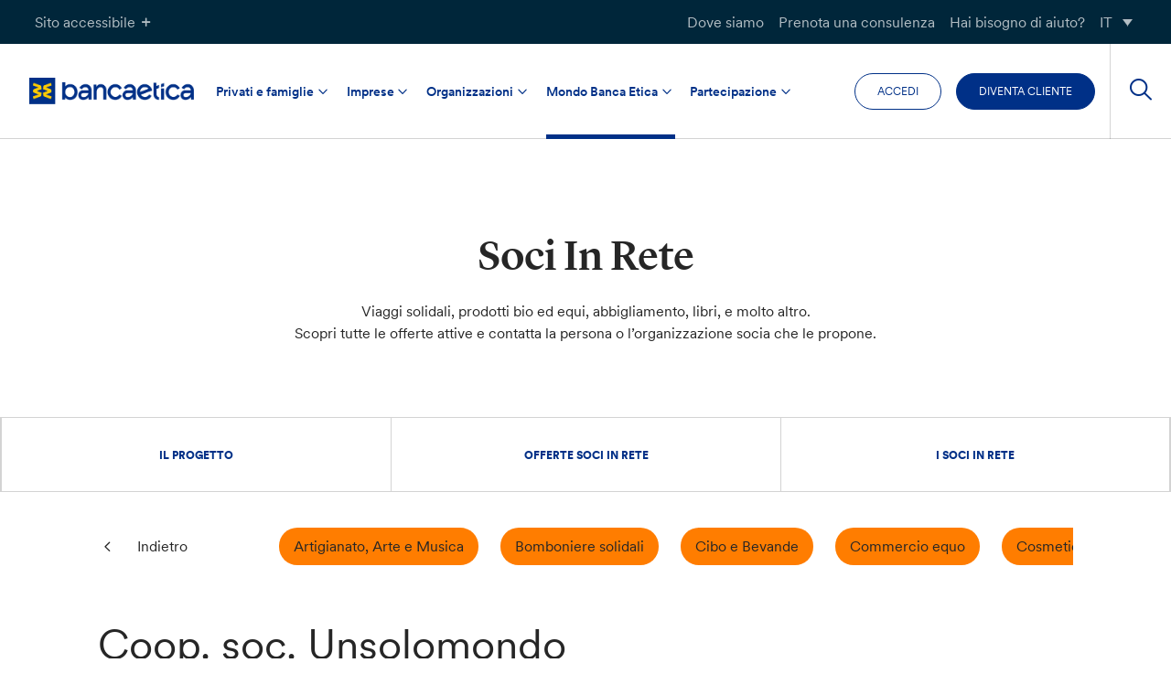

--- FILE ---
content_type: text/html; charset=UTF-8
request_url: https://www.bancaetica.it/socio/coop-soc-unsolomondo/
body_size: 30597
content:
<!doctype html>

<html lang="it-IT">
<head>
	<meta charset="UTF-8">
	<meta name="viewport" content="width=device-width, initial-scale=1">
	<link rel="profile" href="https://gmpg.org/xfn/11">

	
    
	<link rel="stylesheet" href="https://cdn.jsdelivr.net/npm/color-calendar/dist/css/theme-basic.css" />
	<link rel="stylesheet" href="https://cdn.jsdelivr.net/npm/color-calendar/dist/css/theme-glass.css" />
	<script src="https://cdn.jsdelivr.net/npm/color-calendar@3.0.0/dist/bundle.js">

	
	
	<!-- Global site tag (gtag.js) - Google Analytics
	<script async src="https://www.googletagmanager.com/gtag/js?id=UA-35248384-1"></script>
	<script>
		window.dataLayer = window.dataLayer || [];
		function gtag(){dataLayer.push(arguments);}
		gtag('js', new Date());

  		gtag('config', '', { 'anonymize_ip': true });
	</script> -->

				<script type="text/javascript" class="_iub_cs_skip">
				var _iub = _iub || {};
				_iub.csConfiguration = {
					"siteId": "262107",
					"cookiePolicyId": "777261",
				};
			</script>
			<script class="_iub_cs_skip" src="https://cs.iubenda.com/sync/262107.js"></script>
			<meta name='robots' content='index, follow, max-image-preview:large, max-snippet:-1, max-video-preview:-1' />
<link rel="alternate" hreflang="it" href="https://www.bancaetica.it/socio/coop-soc-unsolomondo/" />
<link rel="alternate" hreflang="x-default" href="https://www.bancaetica.it/socio/coop-soc-unsolomondo/" />

	<!-- This site is optimized with the Yoast SEO plugin v22.3 - https://yoast.com/wordpress/plugins/seo/ -->
	<title>Coop. soc. Unsolomondo - Banca Etica Commercio equo e solidale</title>
	<meta name="description" content="Unsolomondo è una cooperativa sociale, senza scopo di lucro, che promuove la cultura e la conoscenza di un consumo critico, responsabile e consapevole, per un mondo equo di Pace senza diseguaglianze." />
	<link rel="canonical" href="https://www.bancaetica.it/socio/coop-soc-unsolomondo/" />
	<meta property="og:locale" content="it_IT" />
	<meta property="og:type" content="article" />
	<meta property="og:title" content="Coop. soc. Unsolomondo - Banca Etica Commercio equo e solidale" />
	<meta property="og:description" content="Unsolomondo è una cooperativa sociale, senza scopo di lucro, che promuove la cultura e la conoscenza di un consumo critico, responsabile e consapevole, per un mondo equo di Pace senza diseguaglianze." />
	<meta property="og:url" content="https://www.bancaetica.it/socio/coop-soc-unsolomondo/" />
	<meta property="og:site_name" content="Banca Etica" />
	<meta property="article:modified_time" content="2022-10-16T16:38:06+00:00" />
	<meta property="og:image" content="https://www.bancaetica.it/app/uploads/2022/10/276323621_7584686014882756_7190095510430763098_n-1024x768.jpg" />
	<meta name="twitter:card" content="summary_large_image" />
	<script type="application/ld+json" class="yoast-schema-graph">{"@context":"https://schema.org","@graph":[{"@type":"WebPage","@id":"https://www.bancaetica.it/socio/coop-soc-unsolomondo/","url":"https://www.bancaetica.it/socio/coop-soc-unsolomondo/","name":"Coop. soc. Unsolomondo - Banca Etica Commercio equo e solidale","isPartOf":{"@id":"https://www.bancaetica.it/#website"},"primaryImageOfPage":{"@id":"https://www.bancaetica.it/socio/coop-soc-unsolomondo/#primaryimage"},"image":{"@id":"https://www.bancaetica.it/socio/coop-soc-unsolomondo/#primaryimage"},"thumbnailUrl":"https://www.bancaetica.it/app/uploads/2022/10/276323621_7584686014882756_7190095510430763098_n-1024x768.jpg","datePublished":"2022-10-16T16:38:04+00:00","dateModified":"2022-10-16T16:38:06+00:00","description":"Unsolomondo è una cooperativa sociale, senza scopo di lucro, che promuove la cultura e la conoscenza di un consumo critico, responsabile e consapevole, per un mondo equo di Pace senza diseguaglianze.","breadcrumb":{"@id":"https://www.bancaetica.it/socio/coop-soc-unsolomondo/#breadcrumb"},"inLanguage":"it-IT","potentialAction":[{"@type":"ReadAction","target":["https://www.bancaetica.it/socio/coop-soc-unsolomondo/"]}]},{"@type":"ImageObject","inLanguage":"it-IT","@id":"https://www.bancaetica.it/socio/coop-soc-unsolomondo/#primaryimage","url":"https://www.bancaetica.it/app/uploads/2022/10/276323621_7584686014882756_7190095510430763098_n-1024x768.jpg","contentUrl":"https://www.bancaetica.it/app/uploads/2022/10/276323621_7584686014882756_7190095510430763098_n-1024x768.jpg"},{"@type":"BreadcrumbList","@id":"https://www.bancaetica.it/socio/coop-soc-unsolomondo/#breadcrumb","itemListElement":[{"@type":"ListItem","position":1,"name":"Home","item":"https://www.bancaetica.it/"},{"@type":"ListItem","position":2,"name":"Soci","item":"https://www.bancaetica.it/socio/"},{"@type":"ListItem","position":3,"name":"Coop. soc. Unsolomondo"}]},{"@type":"WebSite","@id":"https://www.bancaetica.it/#website","url":"https://www.bancaetica.it/","name":"Banca Etica","description":"","potentialAction":[{"@type":"SearchAction","target":{"@type":"EntryPoint","urlTemplate":"https://www.bancaetica.it/?s={search_term_string}"},"query-input":"required name=search_term_string"}],"inLanguage":"it-IT"}]}</script>
	<!-- / Yoast SEO plugin. -->


<link rel='dns-prefetch' href='//cdn.iubenda.com' />
<link rel='dns-prefetch' href='//www.bancaetica.it' />
<link rel='dns-prefetch' href='//hcaptcha.com' />
<link rel="alternate" type="application/rss+xml" title="Banca Etica &raquo; Feed" href="https://www.bancaetica.it/feed/" />
<link rel="alternate" type="application/rss+xml" title="Banca Etica &raquo; Feed dei commenti" href="https://www.bancaetica.it/comments/feed/" />
<script type="text/javascript">
/* <![CDATA[ */
window._wpemojiSettings = {"baseUrl":"https:\/\/s.w.org\/images\/core\/emoji\/14.0.0\/72x72\/","ext":".png","svgUrl":"https:\/\/s.w.org\/images\/core\/emoji\/14.0.0\/svg\/","svgExt":".svg","source":{"concatemoji":"https:\/\/www.bancaetica.it\/wp\/wp-includes\/js\/wp-emoji-release.min.js?ver=6.4.3"}};
/*! This file is auto-generated */
!function(i,n){var o,s,e;function c(e){try{var t={supportTests:e,timestamp:(new Date).valueOf()};sessionStorage.setItem(o,JSON.stringify(t))}catch(e){}}function p(e,t,n){e.clearRect(0,0,e.canvas.width,e.canvas.height),e.fillText(t,0,0);var t=new Uint32Array(e.getImageData(0,0,e.canvas.width,e.canvas.height).data),r=(e.clearRect(0,0,e.canvas.width,e.canvas.height),e.fillText(n,0,0),new Uint32Array(e.getImageData(0,0,e.canvas.width,e.canvas.height).data));return t.every(function(e,t){return e===r[t]})}function u(e,t,n){switch(t){case"flag":return n(e,"\ud83c\udff3\ufe0f\u200d\u26a7\ufe0f","\ud83c\udff3\ufe0f\u200b\u26a7\ufe0f")?!1:!n(e,"\ud83c\uddfa\ud83c\uddf3","\ud83c\uddfa\u200b\ud83c\uddf3")&&!n(e,"\ud83c\udff4\udb40\udc67\udb40\udc62\udb40\udc65\udb40\udc6e\udb40\udc67\udb40\udc7f","\ud83c\udff4\u200b\udb40\udc67\u200b\udb40\udc62\u200b\udb40\udc65\u200b\udb40\udc6e\u200b\udb40\udc67\u200b\udb40\udc7f");case"emoji":return!n(e,"\ud83e\udef1\ud83c\udffb\u200d\ud83e\udef2\ud83c\udfff","\ud83e\udef1\ud83c\udffb\u200b\ud83e\udef2\ud83c\udfff")}return!1}function f(e,t,n){var r="undefined"!=typeof WorkerGlobalScope&&self instanceof WorkerGlobalScope?new OffscreenCanvas(300,150):i.createElement("canvas"),a=r.getContext("2d",{willReadFrequently:!0}),o=(a.textBaseline="top",a.font="600 32px Arial",{});return e.forEach(function(e){o[e]=t(a,e,n)}),o}function t(e){var t=i.createElement("script");t.src=e,t.defer=!0,i.head.appendChild(t)}"undefined"!=typeof Promise&&(o="wpEmojiSettingsSupports",s=["flag","emoji"],n.supports={everything:!0,everythingExceptFlag:!0},e=new Promise(function(e){i.addEventListener("DOMContentLoaded",e,{once:!0})}),new Promise(function(t){var n=function(){try{var e=JSON.parse(sessionStorage.getItem(o));if("object"==typeof e&&"number"==typeof e.timestamp&&(new Date).valueOf()<e.timestamp+604800&&"object"==typeof e.supportTests)return e.supportTests}catch(e){}return null}();if(!n){if("undefined"!=typeof Worker&&"undefined"!=typeof OffscreenCanvas&&"undefined"!=typeof URL&&URL.createObjectURL&&"undefined"!=typeof Blob)try{var e="postMessage("+f.toString()+"("+[JSON.stringify(s),u.toString(),p.toString()].join(",")+"));",r=new Blob([e],{type:"text/javascript"}),a=new Worker(URL.createObjectURL(r),{name:"wpTestEmojiSupports"});return void(a.onmessage=function(e){c(n=e.data),a.terminate(),t(n)})}catch(e){}c(n=f(s,u,p))}t(n)}).then(function(e){for(var t in e)n.supports[t]=e[t],n.supports.everything=n.supports.everything&&n.supports[t],"flag"!==t&&(n.supports.everythingExceptFlag=n.supports.everythingExceptFlag&&n.supports[t]);n.supports.everythingExceptFlag=n.supports.everythingExceptFlag&&!n.supports.flag,n.DOMReady=!1,n.readyCallback=function(){n.DOMReady=!0}}).then(function(){return e}).then(function(){var e;n.supports.everything||(n.readyCallback(),(e=n.source||{}).concatemoji?t(e.concatemoji):e.wpemoji&&e.twemoji&&(t(e.twemoji),t(e.wpemoji)))}))}((window,document),window._wpemojiSettings);
/* ]]> */
</script>
<style id='wp-emoji-styles-inline-css' type='text/css'>

	img.wp-smiley, img.emoji {
		display: inline !important;
		border: none !important;
		box-shadow: none !important;
		height: 1em !important;
		width: 1em !important;
		margin: 0 0.07em !important;
		vertical-align: -0.1em !important;
		background: none !important;
		padding: 0 !important;
	}
</style>
<link rel='stylesheet' id='wp-block-library-css' href='https://www.bancaetica.it/wp/wp-includes/css/dist/block-library/style.min.css?ver=6.4.3' type='text/css' media='all' />
<link rel='stylesheet' id='simple-sitemap-css-css' href='https://www.bancaetica.it/app/plugins/simple-sitemap-pro/lib/assets/css/simple-sitemap.css?ver=3.5.4' type='text/css' media='all' />
<style id='classic-theme-styles-inline-css' type='text/css'>
/*! This file is auto-generated */
.wp-block-button__link{color:#fff;background-color:#32373c;border-radius:9999px;box-shadow:none;text-decoration:none;padding:calc(.667em + 2px) calc(1.333em + 2px);font-size:1.125em}.wp-block-file__button{background:#32373c;color:#fff;text-decoration:none}
</style>
<style id='global-styles-inline-css' type='text/css'>
body{--wp--preset--color--black: #000000;--wp--preset--color--cyan-bluish-gray: #abb8c3;--wp--preset--color--white: #ffffff;--wp--preset--color--pale-pink: #f78da7;--wp--preset--color--vivid-red: #cf2e2e;--wp--preset--color--luminous-vivid-orange: #ff6900;--wp--preset--color--luminous-vivid-amber: #fcb900;--wp--preset--color--light-green-cyan: #7bdcb5;--wp--preset--color--vivid-green-cyan: #00d084;--wp--preset--color--pale-cyan-blue: #8ed1fc;--wp--preset--color--vivid-cyan-blue: #0693e3;--wp--preset--color--vivid-purple: #9b51e0;--wp--preset--color--secondary-green: #64CD00;--wp--preset--color--secondary-cyan: #00C8FF;--wp--preset--color--primary-dark: #262626;--wp--preset--color--orange: #FF7D00;--wp--preset--color--red: #FF4036;--wp--preset--color--blue: #003087;--wp--preset--color--light-grey: #f2f2f2;--wp--preset--color--yellow: #ffcc02;--wp--preset--color--green-cyan: #68B39A;--wp--preset--color--yellowish-orange: #FABD5F;--wp--preset--gradient--vivid-cyan-blue-to-vivid-purple: linear-gradient(135deg,rgba(6,147,227,1) 0%,rgb(155,81,224) 100%);--wp--preset--gradient--light-green-cyan-to-vivid-green-cyan: linear-gradient(135deg,rgb(122,220,180) 0%,rgb(0,208,130) 100%);--wp--preset--gradient--luminous-vivid-amber-to-luminous-vivid-orange: linear-gradient(135deg,rgba(252,185,0,1) 0%,rgba(255,105,0,1) 100%);--wp--preset--gradient--luminous-vivid-orange-to-vivid-red: linear-gradient(135deg,rgba(255,105,0,1) 0%,rgb(207,46,46) 100%);--wp--preset--gradient--very-light-gray-to-cyan-bluish-gray: linear-gradient(135deg,rgb(238,238,238) 0%,rgb(169,184,195) 100%);--wp--preset--gradient--cool-to-warm-spectrum: linear-gradient(135deg,rgb(74,234,220) 0%,rgb(151,120,209) 20%,rgb(207,42,186) 40%,rgb(238,44,130) 60%,rgb(251,105,98) 80%,rgb(254,248,76) 100%);--wp--preset--gradient--blush-light-purple: linear-gradient(135deg,rgb(255,206,236) 0%,rgb(152,150,240) 100%);--wp--preset--gradient--blush-bordeaux: linear-gradient(135deg,rgb(254,205,165) 0%,rgb(254,45,45) 50%,rgb(107,0,62) 100%);--wp--preset--gradient--luminous-dusk: linear-gradient(135deg,rgb(255,203,112) 0%,rgb(199,81,192) 50%,rgb(65,88,208) 100%);--wp--preset--gradient--pale-ocean: linear-gradient(135deg,rgb(255,245,203) 0%,rgb(182,227,212) 50%,rgb(51,167,181) 100%);--wp--preset--gradient--electric-grass: linear-gradient(135deg,rgb(202,248,128) 0%,rgb(113,206,126) 100%);--wp--preset--gradient--midnight: linear-gradient(135deg,rgb(2,3,129) 0%,rgb(40,116,252) 100%);--wp--preset--font-size--small: 13px;--wp--preset--font-size--medium: 20px;--wp--preset--font-size--large: 36px;--wp--preset--font-size--x-large: 42px;--wp--preset--spacing--20: 0.44rem;--wp--preset--spacing--30: 0.67rem;--wp--preset--spacing--40: 1rem;--wp--preset--spacing--50: 1.5rem;--wp--preset--spacing--60: 2.25rem;--wp--preset--spacing--70: 3.38rem;--wp--preset--spacing--80: 5.06rem;--wp--preset--shadow--natural: 6px 6px 9px rgba(0, 0, 0, 0.2);--wp--preset--shadow--deep: 12px 12px 50px rgba(0, 0, 0, 0.4);--wp--preset--shadow--sharp: 6px 6px 0px rgba(0, 0, 0, 0.2);--wp--preset--shadow--outlined: 6px 6px 0px -3px rgba(255, 255, 255, 1), 6px 6px rgba(0, 0, 0, 1);--wp--preset--shadow--crisp: 6px 6px 0px rgba(0, 0, 0, 1);}:where(.is-layout-flex){gap: 0.5em;}:where(.is-layout-grid){gap: 0.5em;}body .is-layout-flow > .alignleft{float: left;margin-inline-start: 0;margin-inline-end: 2em;}body .is-layout-flow > .alignright{float: right;margin-inline-start: 2em;margin-inline-end: 0;}body .is-layout-flow > .aligncenter{margin-left: auto !important;margin-right: auto !important;}body .is-layout-constrained > .alignleft{float: left;margin-inline-start: 0;margin-inline-end: 2em;}body .is-layout-constrained > .alignright{float: right;margin-inline-start: 2em;margin-inline-end: 0;}body .is-layout-constrained > .aligncenter{margin-left: auto !important;margin-right: auto !important;}body .is-layout-constrained > :where(:not(.alignleft):not(.alignright):not(.alignfull)){max-width: var(--wp--style--global--content-size);margin-left: auto !important;margin-right: auto !important;}body .is-layout-constrained > .alignwide{max-width: var(--wp--style--global--wide-size);}body .is-layout-flex{display: flex;}body .is-layout-flex{flex-wrap: wrap;align-items: center;}body .is-layout-flex > *{margin: 0;}body .is-layout-grid{display: grid;}body .is-layout-grid > *{margin: 0;}:where(.wp-block-columns.is-layout-flex){gap: 2em;}:where(.wp-block-columns.is-layout-grid){gap: 2em;}:where(.wp-block-post-template.is-layout-flex){gap: 1.25em;}:where(.wp-block-post-template.is-layout-grid){gap: 1.25em;}.has-black-color{color: var(--wp--preset--color--black) !important;}.has-cyan-bluish-gray-color{color: var(--wp--preset--color--cyan-bluish-gray) !important;}.has-white-color{color: var(--wp--preset--color--white) !important;}.has-pale-pink-color{color: var(--wp--preset--color--pale-pink) !important;}.has-vivid-red-color{color: var(--wp--preset--color--vivid-red) !important;}.has-luminous-vivid-orange-color{color: var(--wp--preset--color--luminous-vivid-orange) !important;}.has-luminous-vivid-amber-color{color: var(--wp--preset--color--luminous-vivid-amber) !important;}.has-light-green-cyan-color{color: var(--wp--preset--color--light-green-cyan) !important;}.has-vivid-green-cyan-color{color: var(--wp--preset--color--vivid-green-cyan) !important;}.has-pale-cyan-blue-color{color: var(--wp--preset--color--pale-cyan-blue) !important;}.has-vivid-cyan-blue-color{color: var(--wp--preset--color--vivid-cyan-blue) !important;}.has-vivid-purple-color{color: var(--wp--preset--color--vivid-purple) !important;}.has-black-background-color{background-color: var(--wp--preset--color--black) !important;}.has-cyan-bluish-gray-background-color{background-color: var(--wp--preset--color--cyan-bluish-gray) !important;}.has-white-background-color{background-color: var(--wp--preset--color--white) !important;}.has-pale-pink-background-color{background-color: var(--wp--preset--color--pale-pink) !important;}.has-vivid-red-background-color{background-color: var(--wp--preset--color--vivid-red) !important;}.has-luminous-vivid-orange-background-color{background-color: var(--wp--preset--color--luminous-vivid-orange) !important;}.has-luminous-vivid-amber-background-color{background-color: var(--wp--preset--color--luminous-vivid-amber) !important;}.has-light-green-cyan-background-color{background-color: var(--wp--preset--color--light-green-cyan) !important;}.has-vivid-green-cyan-background-color{background-color: var(--wp--preset--color--vivid-green-cyan) !important;}.has-pale-cyan-blue-background-color{background-color: var(--wp--preset--color--pale-cyan-blue) !important;}.has-vivid-cyan-blue-background-color{background-color: var(--wp--preset--color--vivid-cyan-blue) !important;}.has-vivid-purple-background-color{background-color: var(--wp--preset--color--vivid-purple) !important;}.has-black-border-color{border-color: var(--wp--preset--color--black) !important;}.has-cyan-bluish-gray-border-color{border-color: var(--wp--preset--color--cyan-bluish-gray) !important;}.has-white-border-color{border-color: var(--wp--preset--color--white) !important;}.has-pale-pink-border-color{border-color: var(--wp--preset--color--pale-pink) !important;}.has-vivid-red-border-color{border-color: var(--wp--preset--color--vivid-red) !important;}.has-luminous-vivid-orange-border-color{border-color: var(--wp--preset--color--luminous-vivid-orange) !important;}.has-luminous-vivid-amber-border-color{border-color: var(--wp--preset--color--luminous-vivid-amber) !important;}.has-light-green-cyan-border-color{border-color: var(--wp--preset--color--light-green-cyan) !important;}.has-vivid-green-cyan-border-color{border-color: var(--wp--preset--color--vivid-green-cyan) !important;}.has-pale-cyan-blue-border-color{border-color: var(--wp--preset--color--pale-cyan-blue) !important;}.has-vivid-cyan-blue-border-color{border-color: var(--wp--preset--color--vivid-cyan-blue) !important;}.has-vivid-purple-border-color{border-color: var(--wp--preset--color--vivid-purple) !important;}.has-vivid-cyan-blue-to-vivid-purple-gradient-background{background: var(--wp--preset--gradient--vivid-cyan-blue-to-vivid-purple) !important;}.has-light-green-cyan-to-vivid-green-cyan-gradient-background{background: var(--wp--preset--gradient--light-green-cyan-to-vivid-green-cyan) !important;}.has-luminous-vivid-amber-to-luminous-vivid-orange-gradient-background{background: var(--wp--preset--gradient--luminous-vivid-amber-to-luminous-vivid-orange) !important;}.has-luminous-vivid-orange-to-vivid-red-gradient-background{background: var(--wp--preset--gradient--luminous-vivid-orange-to-vivid-red) !important;}.has-very-light-gray-to-cyan-bluish-gray-gradient-background{background: var(--wp--preset--gradient--very-light-gray-to-cyan-bluish-gray) !important;}.has-cool-to-warm-spectrum-gradient-background{background: var(--wp--preset--gradient--cool-to-warm-spectrum) !important;}.has-blush-light-purple-gradient-background{background: var(--wp--preset--gradient--blush-light-purple) !important;}.has-blush-bordeaux-gradient-background{background: var(--wp--preset--gradient--blush-bordeaux) !important;}.has-luminous-dusk-gradient-background{background: var(--wp--preset--gradient--luminous-dusk) !important;}.has-pale-ocean-gradient-background{background: var(--wp--preset--gradient--pale-ocean) !important;}.has-electric-grass-gradient-background{background: var(--wp--preset--gradient--electric-grass) !important;}.has-midnight-gradient-background{background: var(--wp--preset--gradient--midnight) !important;}.has-small-font-size{font-size: var(--wp--preset--font-size--small) !important;}.has-medium-font-size{font-size: var(--wp--preset--font-size--medium) !important;}.has-large-font-size{font-size: var(--wp--preset--font-size--large) !important;}.has-x-large-font-size{font-size: var(--wp--preset--font-size--x-large) !important;}
.wp-block-navigation a:where(:not(.wp-element-button)){color: inherit;}
:where(.wp-block-post-template.is-layout-flex){gap: 1.25em;}:where(.wp-block-post-template.is-layout-grid){gap: 1.25em;}
:where(.wp-block-columns.is-layout-flex){gap: 2em;}:where(.wp-block-columns.is-layout-grid){gap: 2em;}
.wp-block-pullquote{font-size: 1.5em;line-height: 1.6;}
</style>
<link rel='stylesheet' id='bancaetica_plugin-css' href='https://www.bancaetica.it/app/plugins/crispybacon-bancaetica-plugin/Front/css/front.css?ver=1763974301' type='text/css' media='all' />
<link rel='stylesheet' id='crispybacon-hide-page-title-css' href='https://www.bancaetica.it/app/plugins/crispybacon-hide-page-title/public/css/crispybacon-hide-page-title-public.css?ver=1.0.0' type='text/css' media='all' />
<link rel='stylesheet' id='wpml-blocks-css' href='https://www.bancaetica.it/app/plugins/sitepress-multilingual-cms/dist/css/blocks/styles.css?ver=4.6.13' type='text/css' media='all' />
<link rel='stylesheet' id='bbp-default-css' href='https://www.bancaetica.it/app/plugins/bbpress/templates/default/css/bbpress.min.css?ver=2.6.9' type='text/css' media='all' />
<link rel='stylesheet' id='wpml-legacy-dropdown-0-css' href='https://www.bancaetica.it/app/plugins/sitepress-multilingual-cms/templates/language-switchers/legacy-dropdown/style.min.css?ver=1' type='text/css' media='all' />
<link rel='stylesheet' id='bancaetica-theme-style-css' href='https://www.bancaetica.it/app/themes/crispybacon-bancaetica/style.css?ver=1763974401' type='text/css' media='all' />
<link rel='stylesheet' id='dashicons-css' href='https://www.bancaetica.it/wp/wp-includes/css/dashicons.min.css?ver=6.4.3' type='text/css' media='all' />
<link rel='stylesheet' id='slick-css-css' href='https://www.bancaetica.it/app/themes/crispybacon-bancaetica/slick/slick.css?ver=6.4.3' type='text/css' media='all' />
<link rel='stylesheet' id='slick-theme-css-css' href='https://www.bancaetica.it/app/themes/crispybacon-bancaetica/slick/slick-theme.css?ver=6.4.3' type='text/css' media='all' />
<link rel='stylesheet' id='algolia-autocomplete-css' href='https://www.bancaetica.it/app/plugins/wp-search-with-algolia/css/algolia-autocomplete.css?ver=1.8.0' type='text/css' media='all' />

<script  type="text/javascript" class=" _iub_cs_skip" type="text/javascript" id="iubenda-head-inline-scripts-0">
/* <![CDATA[ */

var _iub = _iub || [];
_iub.csConfiguration = {"siteId":262107,"cookiePolicyId":777261,"lang":"it"};
/* ]]> */
</script>
<script  type="text/javascript" charset="UTF-8" async="" class=" _iub_cs_skip" type="text/javascript" src="//cdn.iubenda.com/cs/iubenda_cs.js?ver=3.10.1" id="iubenda-head-scripts-1-js"></script>
<script type="text/javascript" id="wpml-cookie-js-extra">
/* <![CDATA[ */
var wpml_cookies = {"wp-wpml_current_language":{"value":"it","expires":1,"path":"\/"}};
var wpml_cookies = {"wp-wpml_current_language":{"value":"it","expires":1,"path":"\/"}};
/* ]]> */
</script>
<script type="text/javascript" src="https://www.bancaetica.it/app/plugins/sitepress-multilingual-cms/res/js/cookies/language-cookie.js?ver=4.6.13" id="wpml-cookie-js" defer="defer" data-wp-strategy="defer"></script>
<script type="text/javascript" src="https://www.bancaetica.it/wp/wp-includes/js/jquery/jquery.min.js?ver=3.7.1" id="jquery-core-js"></script>
<script type="text/javascript" src="https://www.bancaetica.it/wp/wp-includes/js/jquery/jquery-migrate.min.js?ver=3.4.1" id="jquery-migrate-js"></script>
<script type="text/javascript" src="https://www.bancaetica.it/app/plugins/sitepress-multilingual-cms/templates/language-switchers/legacy-dropdown/script.min.js?ver=1" id="wpml-legacy-dropdown-0-js"></script>
<!--[if lt IE 8]>
<script type="text/javascript" src="https://www.bancaetica.it/wp/wp-includes/js/json2.min.js?ver=2015-05-03" id="json2-js"></script>
<![endif]-->
<script type="text/javascript" src="https://www.bancaetica.it/app/themes/crispybacon-bancaetica/slick/slick.js?ver=all" id="slick-js"></script>
<link rel="https://api.w.org/" href="https://www.bancaetica.it/wp-json/" /><link rel="alternate" type="application/json" href="https://www.bancaetica.it/wp-json/wp/v2/cbwpt_members/174910" /><link rel="EditURI" type="application/rsd+xml" title="RSD" href="https://www.bancaetica.it/wp/xmlrpc.php?rsd" />

<link rel='shortlink' href='https://www.bancaetica.it/?p=174910' />
<link rel="alternate" type="application/json+oembed" href="https://www.bancaetica.it/wp-json/oembed/1.0/embed?url=https%3A%2F%2Fwww.bancaetica.it%2Fsocio%2Fcoop-soc-unsolomondo%2F" />
<link rel="alternate" type="text/xml+oembed" href="https://www.bancaetica.it/wp-json/oembed/1.0/embed?url=https%3A%2F%2Fwww.bancaetica.it%2Fsocio%2Fcoop-soc-unsolomondo%2F&#038;format=xml" />
<meta name="generator" content="WPML ver:4.6.13 stt:27;" />
<style>
.h-captcha{position:relative;display:block;margin-bottom:2rem;padding:0;clear:both}.h-captcha[data-size="normal"]{width:303px;height:78px}.h-captcha[data-size="compact"]{width:164px;height:144px}.h-captcha[data-size="invisible"]{display:none}.h-captcha::before{content:'';display:block;position:absolute;top:0;left:0;background:url(https://www.bancaetica.it/app/plugins/hcaptcha-for-forms-and-more/assets/images/hcaptcha-div-logo.svg) no-repeat;border:1px solid transparent;border-radius:4px}.h-captcha[data-size="normal"]::before{width:300px;height:74px;background-position:94% 28%}.h-captcha[data-size="compact"]::before{width:156px;height:136px;background-position:50% 79%}.h-captcha[data-theme="light"]::before,body.is-light-theme .h-captcha[data-theme="auto"]::before,.h-captcha[data-theme="auto"]::before{background-color:#fafafa;border:1px solid #e0e0e0}.h-captcha[data-theme="dark"]::before,body.is-dark-theme .h-captcha[data-theme="auto"]::before,html.wp-dark-mode-active .h-captcha[data-theme="auto"]::before,html.drdt-dark-mode .h-captcha[data-theme="auto"]::before{background-image:url(https://www.bancaetica.it/app/plugins/hcaptcha-for-forms-and-more/assets/images/hcaptcha-div-logo-white.svg);background-repeat:no-repeat;background-color:#333;border:1px solid #f5f5f5}.h-captcha[data-size="invisible"]::before{display:none}.h-captcha iframe{position:relative}div[style*="z-index: 2147483647"] div[style*="border-width: 11px"][style*="position: absolute"][style*="pointer-events: none"]{border-style:none}
</style>
		<style>
			.algolia-search-highlight {
				background-color: #fffbcc;
				border-radius: 2px;
				font-style: normal;
			}
		</style>
				<style type="text/css">
						.site-title,
			.site-description {
				position: absolute;
				clip: rect(1px, 1px, 1px, 1px);
			}

					</style>
		<link rel="icon" href="https://www.bancaetica.it/app/uploads/2021/07/cropped-BE-32x32.png" sizes="32x32" />
<link rel="icon" href="https://www.bancaetica.it/app/uploads/2021/07/cropped-BE-192x192.png" sizes="192x192" />
<link rel="apple-touch-icon" href="https://www.bancaetica.it/app/uploads/2021/07/cropped-BE-180x180.png" />
<meta name="msapplication-TileImage" content="https://www.bancaetica.it/app/uploads/2021/07/cropped-BE-270x270.png" />

<!-- Matomo -->
		<script>
			var _paq = window._paq = window._paq || [];
			/* tracker methods like "setCustomDimension" should be called before "trackPageView" */
			_paq.push(['trackPageView']);
			_paq.push(['enableLinkTracking']);
			(function() {
				var u="https://bancaetica.matomo.cloud/";
				_paq.push(['setTrackerUrl', u+'matomo.php']);
				_paq.push(['setSiteId', '4']);
				var d=document, g=d.createElement('script'), s=d.getElementsByTagName('script')[0];
				g.async=true; g.src='//cdn.matomo.cloud/bancaetica.matomo.cloud/matomo.js'; s.parentNode.insertBefore(g,s);
			})();
		</script>
<!-- End Matomo Code -->
</head>


<body class="cbwpt_members-template-default single single-cbwpt_members postid-174910 not-logged-in no-sidebar">
<!-- User Debug: ID: 0 --><div id="page" class="site">
	<a class="skip-link screen-reader-text" href="#content">Salta al contenuto</a>

	<div class="site-accessibility">
		<div class="site-accessibility-body">
			<div class="grid">

			<!-- TEXT SIZE -->
			<div class="box font-size">
				<h5 class="title">
					Dimensione del testo				</h5>
				
				<div class="content">
					<div class="wrapper">
						<input id="f-size-sm" type="checkbox">
						<label for="f-size-sm"><span>A</span></label>
					</div>

					<div class="wrapper">
						<input id="f-size-md" type="checkbox">
						<label for="f-size-md"><span>A</span></label>
					</div>

					<div class="wrapper">
						<input id="f-size-lg" type="checkbox">
						<label for="f-size-lg"><span>A</span></label>
					</div>
				</div>
			</div>

			<!-- HIGH CONTRAST (CLEAR) -->
			<div class="box contrast contrast-clear">
				<h5 class="title">
						ALTO CONTRASTO (CHIARO)				</h5>
				<div class="content">
					<div class="wrapper">
						<input id="contrast-clear" type="checkbox">
						<label for="contrast-clear"><span></span></label>
					</div>
				</div>
			
			</div>

			<!-- HIGH CONTRAST (DARK) -->
			<div class="box contrast contrast-dark">
				<h5 class="title">
					ALTO CONTRASTO (SCURO)				</h5>
				<div class="content">
					<div class="wrapper">
						<input id="contrast-dark" type="checkbox">
						<label for="contrast-dark"><span></span></label>
					</div>
				</div>
			</div>

			<!-- ACCESSIBLE FONTS  -->

			<div class="box accessible-f">
				<h5 class="title">
					FONT ACCESSIBILI				</h5>
				<div class="content">
					<div class="wrapper">
						<input id="accessible-fonts" type="checkbox">
						<label for="accessible-fonts"><span>Ab</span></label>
					</div>
				</div>
			</div>
			</div>
		</div>

		<div class="site-accessibility-header">
			<button class="accessibility-btn accessibility-toggle-btn">Sito accessibile<i class="icon-plus"></i></button>
			
			<div class="topbar-menu-container">
				<div class="menu-topbar-container"><ul id="menu-topbar" class="topbar-menu"><li id="menu-item-96004" class="menu-item menu-item-type-custom menu-item-object-custom menu-item-96004"><a href="https://www.bancaetica.it/contatti/">Dove siamo</a></li>
<li id="menu-item-174058" class="menu-item menu-item-type-post_type menu-item-object-page menu-item-174058"><a href="https://www.bancaetica.it/consulenza/">Prenota una consulenza</a></li>
<li id="menu-item-96005" class="menu-item menu-item-type-custom menu-item-object-custom menu-item-96005"><a href="https://www.bancaetica.it/faq/">Hai bisogno di aiuto?</a></li>
<li id="menu-item-123643" class="desktop-language menu-item menu-item-type-custom menu-item-object-custom menu-item-has-children menu-item-123643"><a href="/">IT</a>
<ul class="sub-menu">
	<li id="menu-item-123642" class="desktop-language menu-item menu-item-type-custom menu-item-object-custom menu-item-123642"><a target="_blank" rel="noopener" href="https://www.fiarebancaetica.coop/">ES</a></li>
	<li id="menu-item-125215" class="desktop-language menu-item menu-item-type-post_type menu-item-object-page menu-item-125215"><a href="https://www.bancaetica.it/about-us/">EN</a></li>
	<li id="menu-item-125222" class="desktop-language menu-item menu-item-type-post_type menu-item-object-page menu-item-125222"><a href="https://www.bancaetica.it/qui-sommes-nous/">FR</a></li>
	<li id="menu-item-125221" class="desktop-language menu-item menu-item-type-post_type menu-item-object-page menu-item-125221"><a href="https://www.bancaetica.it/uber-uns/">DE</a></li>
</ul>
</li>
<li id="menu-item-137058" class="mobile-languages menu-item menu-item-type-custom menu-item-object-custom menu-item-has-children menu-item-137058"><a href="#">Selezione lingua</a>
<ul class="sub-menu">
	<li id="menu-item-137120" class="language menu-item menu-item-type-post_type menu-item-object-page menu-item-home menu-item-137120"><a href="https://www.bancaetica.it/">Italiano</a></li>
	<li id="menu-item-137059" class="language menu-item menu-item-type-custom menu-item-object-custom menu-item-137059"><a target="_blank" rel="noopener" href="https://www.fiarebancaetica.coop/">Spagnolo</a></li>
	<li id="menu-item-137061" class="language menu-item menu-item-type-post_type menu-item-object-page menu-item-137061"><a href="https://www.bancaetica.it/about-us/">Inglese</a></li>
	<li id="menu-item-137115" class="language menu-item menu-item-type-post_type menu-item-object-page menu-item-137115"><a href="https://www.bancaetica.it/uber-uns/">Tedesco</a></li>
	<li id="menu-item-137117" class="language menu-item menu-item-type-post_type menu-item-object-page menu-item-137117"><a href="https://www.bancaetica.it/qui-sommes-nous/">Francese</a></li>
</ul>
</li>
</ul></div>			</div>
		</div>
		
	</div>
	
		


				

	<header id="masthead" class="site-header">
		<div class="primary-navigation">
			<div class="site-branding">
									<a href="https://www.bancaetica.it">
													<img class="header-image" src="https://www.bancaetica.it/app/themes/crispybacon-bancaetica/images/LogoBE.png" alt="">
											</a>			
			</div><!-- .site-branding -->

			<nav id="site-navigation" class="main-navigation">
				<a href="/?s=" class="search-icon-nav">
					<i class="icon-search"></i>
				</a>
									<div class="logged-user-menu logged-user-menu--mobile not-logged">
						<div class="logged-user-menu__toggler">
							<button class="user-icon"><i class="icon-user1"></i></button>
						</div>
						<div class="logged-user-menu__submenu">
							<a class="logged-user-menu__submenu-item dynamic-login-button" href="#">Accedi</a>
							<a class="logged-user-menu__submenu-item" href="https://www.bancaetica.it/privati-e-famiglie/apri-un-conto/">Diventa cliente</a>
						</div>
					</div>
								<button class="menu-toggle" aria-controls="primary-menu" aria-expanded="false"><i class="icon-burger-menu"></i></button>
				<div class="menu-primary-container"><ul id="menu-primary" class="menu-first-level"><li class="menu-item menu-item-has-children"><span class="first-level">Privati e famiglie<i class="icon-arrow-down only-desktop-icon"></i></span><div class="submenu-area"><section id="text-9" class="widget widget_text"><span class="menu-widget-title">Per te</span>			<div class="textwidget"><p>Un’offerta trasparente e<br />
responsabile. Se dalla tua<br />
banca ti aspetti questo, sei<br />
nel posto giusto.</p>
</div>
		</section><section id="nav_menu-2" class="widget widget_nav_menu"><div class="menu-submenu-1-container"><ul id="menu-submenu-1" class="menu"><li id="menu-item-762" class="menu-item menu-item-type-post_type menu-item-object-page menu-item-762"><a href="https://www.bancaetica.it/privati-e-famiglie/apri-un-conto/">Apri un conto</a></li>
<li id="menu-item-361" class="menu-item menu-item-type-custom menu-item-object-custom menu-item-361"><a href="https://www.bancaetica.it/privati-e-famiglie/carte/">Richiedi una carta</a></li>
<li id="menu-item-126500" class="menu-item menu-item-type-post_type menu-item-object-page menu-item-126500"><a href="https://www.bancaetica.it/privati-e-famiglie/risparmio-investimenti/">Risparmia e investi</a></li>
<li id="menu-item-96143" class="menu-item menu-item-type-post_type menu-item-object-page menu-item-96143"><a href="https://www.bancaetica.it/privati-e-famiglie/finanziamenti/">Richiedi un finanziamento</a></li>
<li id="menu-item-229314" class="menu-item menu-item-type-custom menu-item-object-custom menu-item-229314"><a href="https://www.bancaetica.it/prodotti/consulenza-patrimoniale-privati/">Consulenza patrimoniale</a></li>
<li id="menu-item-96142" class="menu-item menu-item-type-post_type menu-item-object-page menu-item-96142"><a href="https://www.bancaetica.it/privati-e-famiglie/protezione/">Proteggiti dagli imprevisti</a></li>
<li id="menu-item-179837" class="menu-item menu-item-type-post_type menu-item-object-page menu-item-179837"><a href="https://www.bancaetica.it/privati-e-famiglie/protezione-salute/">Tutela la tua salute</a></li>
<li id="menu-item-126220" class="menu-item menu-item-type-custom menu-item-object-custom menu-item-126220"><a href="https://www.bancaetica.it/prodotti/fondo-pensione-privati/">Previdenza</a></li>
</ul></div></section><section id="block-2" class="widget widget_block acf-block-109">
<div class="socio-box">
    <div class="blue-shadow"></div><span class="socio-title"> Hai bisogno di una consulenza per i tuoi investimenti etici?</span><span class="socio-text">Chiedi un appuntamento ai nostri Consulenti di Finanza Etica </span><a class="socio-link" href=" https://www.bancaetica.it/consulenza/" target="_self"><i class="icon-union"></i></a>
</div>
</section><section id="block-3" class="widget widget_block acf-block-110">

<div class="menu-widget">
    <a class="menu-link" href=" https://www.bancaetica.it/privati-e-famiglie/" target="_self">
        Scopri tutti i prodotti e i servizi        <i class="icon-arrow-right"></i>
    </a>
</div></section></div></li>
<li class="menu-item menu-item-has-children"><span class="first-level">Imprese<i class="icon-arrow-down only-desktop-icon"></i></span><div class="submenu-area"><section id="text-10" class="widget  widget_text"><span class="menu-widget-title">Imprese</span>			<div class="textwidget"><p>Ti diamo ascolto garantendo un supporto costante e dedicato<br />
alle tue necessità imprenditoriali.</p>
</div>
		</section><section id="nav_menu-3" class="widget  widget_nav_menu"><div class="menu-submenu-2-container"><ul id="menu-submenu-2" class="menu"><li id="menu-item-138244" class="menu-item menu-item-type-post_type menu-item-object-page menu-item-138244"><a href="https://www.bancaetica.it/imprese/conti-correnti/">Apri un conto</a></li>
<li id="menu-item-138243" class="menu-item menu-item-type-post_type menu-item-object-page menu-item-138243"><a href="https://www.bancaetica.it/imprese/finanziamenti/">Richiedi un finanziamento</a></li>
<li id="menu-item-138242" class="menu-item menu-item-type-post_type menu-item-object-page menu-item-138242"><a href="https://www.bancaetica.it/imprese/risparmio-investimenti/">Risparmia e investi</a></li>
<li id="menu-item-126224" class="menu-item menu-item-type-custom menu-item-object-custom menu-item-126224"><a href="https://www.bancaetica.it/imprese/carte/">Richiedi una carta</a></li>
<li id="menu-item-229315" class="menu-item menu-item-type-custom menu-item-object-custom menu-item-229315"><a href="https://www.bancaetica.it/prodotti/consulenza-patrimoniale-imprese-e-organizzazioni/">Consulenza patrimoniale</a></li>
<li id="menu-item-138467" class="menu-item menu-item-type-post_type menu-item-object-page menu-item-138467"><a href="https://www.bancaetica.it/imprese/protezione/">Proteggiti dagli imprevisti</a></li>
<li id="menu-item-126223" class="menu-item menu-item-type-custom menu-item-object-custom menu-item-126223"><a href="https://www.bancaetica.it/prodotti/fondo-pensione-imprese-e-organizzazioni/">Previdenza</a></li>
<li id="menu-item-179826" class="menu-item menu-item-type-custom menu-item-object-custom menu-item-179826"><a href="https://www.bancaetica.it/prodotti/sanita-integrativa/">Sanità integrativa</a></li>
<li id="menu-item-199439" class="menu-item menu-item-type-custom menu-item-object-custom menu-item-199439"><a href="https://www.bancaetica.it/prodotti/welfare-aziendale/">Welfare aziendale</a></li>
<li id="menu-item-228901" class="menu-item menu-item-type-custom menu-item-object-custom menu-item-228901"><a href="https://www.bancaetica.it/prodotti/carbonfootprint/">Calcola la carbon footprint</a></li>
</ul></div></section><section id="block-4" class="widget  widget_block acf-block-109">
<div class="socio-box">
    <div class="blue-shadow"></div><span class="socio-title"> La tua impresa non è ancora socia di Banca Etica?</span><span class="socio-text">Scopri tutti i vantaggi! </span><a class="socio-link" href=" https://www.bancaetica.it/diventa-socio-socia/" target="_self"><i class="icon-union"></i></a>
</div>
</section><section id="block-5" class="widget  widget_block acf-block-110">

<div class="menu-widget">
    <a class="menu-link" href=" https://www.bancaetica.it/imprese/" target="_self">
        Scopri tutti i prodotti e i servizi        <i class="icon-arrow-right"></i>
    </a>
</div></section></div></li>
<li class="menu-item menu-item-has-children"><span class="first-level">Organizzazioni<i class="icon-arrow-down only-desktop-icon"></i></span><div class="submenu-area"><section id="text-11" class="widget widget_text"><span class="menu-widget-title">Organizzazioni</span>			<div class="textwidget"><p>Siamo nati per sostenere tutte le realtà che operano per cambiare il mondo in meglio.</p>
</div>
		</section><section id="nav_menu-4" class="widget widget_nav_menu"><div class="menu-submenu-3-container"><ul id="menu-submenu-3" class="menu"><li id="menu-item-138251" class="menu-item menu-item-type-post_type menu-item-object-page menu-item-138251"><a href="https://www.bancaetica.it/organizzazioni/conti-correnti/">Apri un conto</a></li>
<li id="menu-item-138252" class="menu-item menu-item-type-post_type menu-item-object-page menu-item-138252"><a href="https://www.bancaetica.it/organizzazioni/finanziamenti/">Richiedi un finanziamento</a></li>
<li id="menu-item-138253" class="menu-item menu-item-type-post_type menu-item-object-page menu-item-138253"><a href="https://www.bancaetica.it/organizzazioni/risparmio-investimenti/">Risparmia e investi</a></li>
<li id="menu-item-126227" class="menu-item menu-item-type-custom menu-item-object-custom menu-item-126227"><a href="https://www.bancaetica.it/organizzazioni/carte/">Richiedi una carta</a></li>
<li id="menu-item-229316" class="menu-item menu-item-type-custom menu-item-object-custom menu-item-229316"><a href="https://www.bancaetica.it/prodotti/consulenza-patrimoniale-imprese-e-organizzazioni/">Consulenza patrimoniale</a></li>
<li id="menu-item-138468" class="menu-item menu-item-type-post_type menu-item-object-page menu-item-138468"><a href="https://www.bancaetica.it/organizzazioni/protezione/">Proteggiti dagli imprevisti</a></li>
<li id="menu-item-126228" class="menu-item menu-item-type-custom menu-item-object-custom menu-item-126228"><a href="https://www.bancaetica.it/prodotti/fondo-pensione-imprese-e-organizzazioni/">Previdenza</a></li>
<li id="menu-item-179827" class="menu-item menu-item-type-custom menu-item-object-custom menu-item-179827"><a href="https://www.bancaetica.it/prodotti/sanita-integrativa/">Sanità integrativa</a></li>
<li id="menu-item-199440" class="menu-item menu-item-type-custom menu-item-object-custom menu-item-199440"><a href="https://www.bancaetica.it/prodotti/welfare-aziendale/">Welfare aziendale</a></li>
<li id="menu-item-228902" class="menu-item menu-item-type-custom menu-item-object-custom menu-item-228902"><a href="https://www.bancaetica.it/prodotti/carbonfootprint/">Calcola la carbon footprint</a></li>
</ul></div></section><section id="block-7" class="widget widget_block acf-block-109">
<div class="socio-box">
    <div class="blue-shadow"></div><span class="socio-title"> La tua Organizzazione non è ancora socia di Banca Etica?</span><span class="socio-text">Scopri tutti i vantaggi! </span><a class="socio-link" href=" https://www.bancaetica.it/diventa-socio-socia/" target="_self"><i class="icon-union"></i></a>
</div>
</section><section id="block-6" class="widget widget_block acf-block-110">

<div class="menu-widget">
    <a class="menu-link" href=" https://www.bancaetica.it/organizzazioni/" target="_self">
        Scopri tutti i prodotti e i servizi        <i class="icon-arrow-right"></i>
    </a>
</div></section></div></li>
<li class="menu-item menu-item-has-children"><span class="first-level">Mondo Banca Etica<i class="icon-arrow-down only-desktop-icon"></i></span><div class="mbe-submenu">    <div class="mbe-submenu__wrapper">
        <div class="mbe-submenu__navigation">
                            <div class="mbe-submenu__first-level">
                                            <div class="mbe-submenu__item mbe-submenu__item--first-level has-children">
                            <a class="mbe-submenu__link" href="#" target="">
                                <span>
                                    Scopri                                </span>
                                                                    <i class="icon-arrow-right"></i>
                                                            </a>

                                                            <div class="mbe-submenu__second-level">
                                    <div class="mbe-submenu__second-level-inner">
                                                                                    <div class="mbe-submenu__item mbe-submenu__item--second-level has-children">
                                                <a class="mbe-submenu__link" href="#" target="">
                                                    <span>
                                                        Chi siamo                                                    </span>
                                                                                                            <i class="icon-arrow-right"></i>
                                                                                                    </a>

                                                                                                    <div class="mbe-submenu__third-level">
                                                                                                                    <div class="mbe-submenu__item mbe-submenu__item--third-level">
                                                                <a class="mbe-submenu__link" href="https://www.bancaetica.it/la-nostra-missione/" target="">
                                                                    La nostra missione                                                                </a>
                                                            </div>
                                                                                                                    <div class="mbe-submenu__item mbe-submenu__item--third-level">
                                                                <a class="mbe-submenu__link" href="https://www.bancaetica.it/profilo-istituzionale/" target="">
                                                                    Profilo istituzionale                                                                </a>
                                                            </div>
                                                                                                                    <div class="mbe-submenu__item mbe-submenu__item--third-level">
                                                                <a class="mbe-submenu__link" href="https://www.bancaetica.it/la-nostra-storia/" target="">
                                                                    La nostra storia                                                                </a>
                                                            </div>
                                                                                                                    <div class="mbe-submenu__item mbe-submenu__item--third-level">
                                                                <a class="mbe-submenu__link" href="https://www.bancaetica.it/le-persone-di-banca-etica/" target="">
                                                                    Le persone                                                                </a>
                                                            </div>
                                                                                                                    <div class="mbe-submenu__item mbe-submenu__item--third-level">
                                                                <a class="mbe-submenu__link" href="https://www.bancaetica.it/gruppo-banca-etica/" target="">
                                                                    Il Gruppo                                                                </a>
                                                            </div>
                                                                                                                    <div class="mbe-submenu__item mbe-submenu__item--third-level">
                                                                <a class="mbe-submenu__link" href="https://www.bancaetica.it/banca-etica-nel-mondo/" target="">
                                                                    Banca Etica nel Mondo                                                                </a>
                                                            </div>
                                                                                                            </div>
                                                                                            </div>
                                                                                    <div class="mbe-submenu__item mbe-submenu__item--second-level has-children">
                                                <a class="mbe-submenu__link" href="#" target="">
                                                    <span>
                                                        Il nostro approccio                                                    </span>
                                                                                                            <i class="icon-arrow-right"></i>
                                                                                                    </a>

                                                                                                    <div class="mbe-submenu__third-level">
                                                                                                                    <div class="mbe-submenu__item mbe-submenu__item--third-level">
                                                                <a class="mbe-submenu__link" href="https://www.bancaetica.it/politica-del-credito/" target="">
                                                                    Politica del credito                                                                </a>
                                                            </div>
                                                                                                                    <div class="mbe-submenu__item mbe-submenu__item--third-level">
                                                                <a class="mbe-submenu__link" href="https://www.bancaetica.it/valutazione-socio-ambientale/" target="">
                                                                    Valutazione Socio Ambientale                                                                </a>
                                                            </div>
                                                                                                                    <div class="mbe-submenu__item mbe-submenu__item--third-level">
                                                                <a class="mbe-submenu__link" href="https://www.bancaetica.it/finanziamenti/" target="_blank">
                                                                    Realtà finanziate                                                                </a>
                                                            </div>
                                                                                                                    <div class="mbe-submenu__item mbe-submenu__item--third-level">
                                                                <a class="mbe-submenu__link" href="https://www.bancaetica.it/responsabilita-sociale-dimpresa/" target="">
                                                                    Responsabilità sociale d’impresa                                                                </a>
                                                            </div>
                                                                                                                    <div class="mbe-submenu__item mbe-submenu__item--third-level">
                                                                <a class="mbe-submenu__link" href="https://www.bancaetica.it/verso-un-impatto-zero/" target="">
                                                                    Verso eventi a impatto zero                                                                </a>
                                                            </div>
                                                                                                                    <div class="mbe-submenu__item mbe-submenu__item--third-level">
                                                                <a class="mbe-submenu__link" href="https://www.bancaetica.it/policy-di-finanza-etica/" target="">
                                                                    Policy di Finanza Etica                                                                </a>
                                                            </div>
                                                                                                                    <div class="mbe-submenu__item mbe-submenu__item--third-level">
                                                                <a class="mbe-submenu__link" href="https://www.bancaetica.it/green-social-sustainability-bonds-framework/" target="_blank">
                                                                    Green, Social &amp; Sustainability Bond Framework                                                                </a>
                                                            </div>
                                                                                                            </div>
                                                                                            </div>
                                                                                    <div class="mbe-submenu__item mbe-submenu__item--second-level has-children">
                                                <a class="mbe-submenu__link" href="#" target="">
                                                    <span>
                                                        I nostri risultati                                                    </span>
                                                                                                            <i class="icon-arrow-right"></i>
                                                                                                    </a>

                                                                                                    <div class="mbe-submenu__third-level">
                                                                                                                    <div class="mbe-submenu__item mbe-submenu__item--third-level">
                                                                <a class="mbe-submenu__link" href="https://www.bancaetica.it/i-nostri-numeri/" target="">
                                                                    I nostri numeri                                                                </a>
                                                            </div>
                                                                                                                    <div class="mbe-submenu__item mbe-submenu__item--third-level">
                                                                <a class="mbe-submenu__link" href="https://www.bancaetica.it/bilanci/" target="">
                                                                    Bilanci                                                                </a>
                                                            </div>
                                                                                                                    <div class="mbe-submenu__item mbe-submenu__item--third-level">
                                                                <a class="mbe-submenu__link" href="https://www.bancaetica.it/report-impatto/" target="_blank">
                                                                    Report di Impatto                                                                </a>
                                                            </div>
                                                                                                            </div>
                                                                                            </div>
                                                                            </div>
                                </div>
                            
                                                            <div class="mbe-submenu__related-posts mbe-submenu__related-posts--second-level">
                                    <div class="mbe-submenu__related-posts-wrapper">
                                                <div class="mbe-submenu__related-post ">
            <a class="mbe-submenu__related-post-image" style="background-image: url(https://www.bancaetica.it/app/uploads/2022/10/post_valutazione_socioamb-1-300x157.jpg);" href="https://www.bancaetica.it/la-valutazione-socio-ambientale/">
            </a>

            <div class="mbe-submenu__related-post-categories">
                <a href="https://www.bancaetica.it/categoria/finanza-etica/" rel="category tag">Finanza etica</a>            </div>

            <a class="mbe-submenu__related-post-link" href="https://www.bancaetica.it/la-valutazione-socio-ambientale/">
                <div class="mbe-submenu__related-post-title">La Valutazione Socio Ambientale</div>
                <div class="mbe-submenu__related-post-excerpt"></div>
                <i class="icon-arrow-right"></i>
            </a>
        </div>
            <div class="mbe-submenu__related-post ">
            <a class="mbe-submenu__related-post-image" style="background-image: url(https://www.bancaetica.it/app/uploads/2022/01/Blog_informati_copertina_microcredito-300x129.png);" href="https://www.bancaetica.it/il-microcredito-per-linclusione-sociale-e-finanziaria/">
            </a>

            <div class="mbe-submenu__related-post-categories">
                <a href="https://www.bancaetica.it/categoria/storie-ad-impatto-positivo/" rel="category tag">Storie ad impatto positivo</a>            </div>

            <a class="mbe-submenu__related-post-link" href="https://www.bancaetica.it/il-microcredito-per-linclusione-sociale-e-finanziaria/">
                <div class="mbe-submenu__related-post-title">Il microcredito per l&#8217;inclusione sociale e finanziaria</div>
                <div class="mbe-submenu__related-post-excerpt">Ti offriamo la nostra consulenza per orientarti tra le diverse tipologie di...</div>
                <i class="icon-arrow-right"></i>
            </a>
        </div>
                                        </div>
                                </div>
                                                    </div>
                                            <div class="mbe-submenu__item mbe-submenu__item--first-level has-children">
                            <a class="mbe-submenu__link" href="https://www.bancaetica.it/informati/" target="">
                                <span>
                                    Informati                                </span>
                                                                    <i class="icon-arrow-right"></i>
                                                            </a>

                                                            <div class="mbe-submenu__second-level">
                                    <div class="mbe-submenu__second-level-inner">
                                                                                    <div class="mbe-submenu__item mbe-submenu__item--second-level ">
                                                <a class="mbe-submenu__link" href="https://www.bancaetica.it/informati/" target="">
                                                    <span>
                                                        Tutte le news                                                    </span>
                                                                                                    </a>

                                                                                            </div>
                                                                                    <div class="mbe-submenu__item mbe-submenu__item--second-level ">
                                                <a class="mbe-submenu__link" href="/categoria/etica-e-cooperativa/" target="">
                                                    <span>
                                                        Etica e cooperativa                                                    </span>
                                                                                                    </a>

                                                                                            </div>
                                                                                    <div class="mbe-submenu__item mbe-submenu__item--second-level ">
                                                <a class="mbe-submenu__link" href="/categoria/storie-ad-impatto-positivo/" target="">
                                                    <span>
                                                        Storie ad impatto positivo                                                    </span>
                                                                                                    </a>

                                                                                            </div>
                                                                                    <div class="mbe-submenu__item mbe-submenu__item--second-level ">
                                                <a class="mbe-submenu__link" href="/categoria/progetti-dal-basso/" target="">
                                                    <span>
                                                        Progetti dal Basso                                                    </span>
                                                                                                    </a>

                                                                                            </div>
                                                                                    <div class="mbe-submenu__item mbe-submenu__item--second-level ">
                                                <a class="mbe-submenu__link" href="/categoria/finanza-etica/" target="">
                                                    <span>
                                                        Finanza Etica                                                    </span>
                                                                                                    </a>

                                                                                            </div>
                                                                                    <div class="mbe-submenu__item mbe-submenu__item--second-level ">
                                                <a class="mbe-submenu__link" href="/categoria/eventi/" target="">
                                                    <span>
                                                        Eventi                                                    </span>
                                                                                                    </a>

                                                                                            </div>
                                                                            </div>
                                </div>
                            
                                                    </div>
                                    </div>
            
                            <div class="mbe-submenu__item mbe-submenu__item--press-area">
                    <a class="mbe-submenu__link" href="https://www.bancaetica.it/area-stampa/" target="">
                        Area Stampa                    </a>
                </div>
                    </div>

        <div class="mbe-submenu__related-posts mbe-submenu__related-posts--first-level">
                            <div class="mbe-submenu__related-posts-wrapper">
                            <div class="mbe-submenu__related-post ">
            <a class="mbe-submenu__related-post-image" style="background-image: url(https://www.bancaetica.it/app/uploads/2023/12/erik-odiin-jbQvJx2EWnU-unsplash-300x200.jpg);" href="https://www.bancaetica.it/numeri-utili-periodo-natalizio/">
            </a>

            <div class="mbe-submenu__related-post-categories">
                <a href="https://www.bancaetica.it/categoria/finanza-etica/" rel="category tag">Finanza etica</a>            </div>

            <a class="mbe-submenu__related-post-link" href="https://www.bancaetica.it/numeri-utili-periodo-natalizio/">
                <div class="mbe-submenu__related-post-title">Per il periodo delle festività natalizie orari e informazioni utili</div>
                <div class="mbe-submenu__related-post-excerpt">Ecco i nostri orari e suggerimenti per la tua operatività con Banca...</div>
                <i class="icon-arrow-right"></i>
            </a>
        </div>
            <div class="mbe-submenu__related-post ">
            <a class="mbe-submenu__related-post-image" style="background-image: url(https://www.bancaetica.it/app/uploads/2025/12/Progetto-senza-titolo-20-300x169.png);" href="https://www.bancaetica.it/banca-etica-100-milioni-di-motivi-per-credere-nel-futuro/">
            </a>

            <div class="mbe-submenu__related-post-categories">
                <a href="https://www.bancaetica.it/categoria/etica-e-cooperativa/" rel="category tag">Etica e cooperativa</a>            </div>

            <a class="mbe-submenu__related-post-link" href="https://www.bancaetica.it/banca-etica-100-milioni-di-motivi-per-credere-nel-futuro/">
                <div class="mbe-submenu__related-post-title">Banca Etica: 100 milioni di motivi per credere nel futuro</div>
                <div class="mbe-submenu__related-post-excerpt"></div>
                <i class="icon-arrow-right"></i>
            </a>
        </div>
            <div class="mbe-submenu__related-post ">
            <a class="mbe-submenu__related-post-image" style="background-image: url(https://www.bancaetica.it/app/uploads/2025/10/Arake-cover-300x129.png);" href="https://www.bancaetica.it/novita-in-arrivo-per-rendere-la-finanza-etica-piu-vicina-a-imprese/">
            </a>

            <div class="mbe-submenu__related-post-categories">
                <a href="https://www.bancaetica.it/categoria/finanza-etica/" rel="category tag">Finanza etica</a>            </div>

            <a class="mbe-submenu__related-post-link" href="https://www.bancaetica.it/novita-in-arrivo-per-rendere-la-finanza-etica-piu-vicina-a-imprese/">
                <div class="mbe-submenu__related-post-title">Tante novità in arrivo per rendere la finanza etica più vicina a imprese e organizzazioni</div>
                <div class="mbe-submenu__related-post-excerpt"></div>
                <i class="icon-arrow-right"></i>
            </a>
        </div>
                    </div>
                    </div>
    </div>
    </div></li>
<li class="menu-item menu-item-has-children"><span class="first-level">Partecipazione<i class="icon-arrow-down only-desktop-icon"></i></span><div class="submenu-area"><section id="text-27" class="widget wrapper-widget widget_text"><span class="menu-widget-title">Partecipa</span>			<div class="textwidget"><p>Banca Etica è una cooperativa e ogni persona socia ha la possibilità di essere parte attiva del progetto: qui trovi tutti le indicazioni per informarti, dire la tua e contribuire alla crescita della mutualità.</p>
</div>
		</section><section id="nav_menu-5" class="widget wrapper-widget widget_nav_menu"><div class="menu-submenu-5-container"><ul id="menu-submenu-5" class="menu"><li id="menu-item-233798" class="menu-item menu-item-type-custom menu-item-object-custom menu-item-233798"><a href="https://www.bancaetica.it/meeting/assemblea-delle-persone-socie-2026/">Assemblea 2026</a></li>
<li id="menu-item-188948" class="menu-item menu-item-type-post_type menu-item-object-page menu-item-188948"><a href="https://www.bancaetica.it/soci-in-rete/">Soci in Rete</a></li>
<li id="menu-item-188941" class="menu-item menu-item-type-post_type menu-item-object-page menu-item-188941"><a href="https://www.bancaetica.it/diventa-socio-socia/">Diventa Socio e Socia</a></li>
<li id="menu-item-204782" class="menu-item menu-item-type-custom menu-item-object-custom menu-item-204782"><a href="https://community.bancaetica.it">Community</a></li>
<li id="menu-item-188947" class="menu-item menu-item-type-post_type menu-item-object-page menu-item-188947"><a href="https://www.bancaetica.it/documenti-soci/">Documenti per i Soci</a></li>
<li id="menu-item-188987" class="menu-item menu-item-type-post_type menu-item-object-page menu-item-188987"><a href="https://www.bancaetica.it/gits/">Gruppi di Iniziativa Territoriale</a></li>
<li id="menu-item-188992" class="menu-item menu-item-type-custom menu-item-object-custom menu-item-188992"><a href="https://www.bancaetica.it/categoria/eventi/">Eventi</a></li>
</ul></div></section><section id="block-8" class="widget wrapper-widget widget_block acf-block-108">
            <div class="mbe-submenu__related-post full-width">
            <a class="mbe-submenu__related-post-image" style="background-image: url(https://www.bancaetica.it/app/uploads/2025/10/microfinanza-300x200.jpg);" href="https://www.bancaetica.it/il-capitale-sociale-spiegato-bene-e-perche-dovrebbe-interessarti/">
            </a>

            <div class="mbe-submenu__related-post-categories">
                <a href="https://www.bancaetica.it/categoria/finanza-etica/" rel="category tag">Finanza etica</a>            </div>

            <a class="mbe-submenu__related-post-link" href="https://www.bancaetica.it/il-capitale-sociale-spiegato-bene-e-perche-dovrebbe-interessarti/">
                <div class="mbe-submenu__related-post-title">Il capitale sociale spiegato bene e perché dovrebbe interessarti</div>
                <div class="mbe-submenu__related-post-excerpt">Il capitale sociale per una banca etica cooperativa rappresenta la risorsa finanziaria...</div>
                <i class="icon-arrow-right"></i>
            </a>
        </div>

            <div class="mbe-submenu__related-post full-width">
            <a class="mbe-submenu__related-post-image" style="background-image: url(https://www.bancaetica.it/app/uploads/2025/07/omer-faruk-yildiz-IHFSvlzf9fI-unsplash-web-300x200.webp);" href="https://www.bancaetica.it/giustizia-per-il-popolo-palestinese-il-nostro-impegno-continua/">
            </a>

            <div class="mbe-submenu__related-post-categories">
                <a href="https://www.bancaetica.it/categoria/progetti-dal-basso/" rel="category tag">Progetti dal Basso</a>            </div>

            <a class="mbe-submenu__related-post-link" href="https://www.bancaetica.it/giustizia-per-il-popolo-palestinese-il-nostro-impegno-continua/">
                <div class="mbe-submenu__related-post-title">Giustizia per il popolo palestinese: il nostro impegno continua</div>
                <div class="mbe-submenu__related-post-excerpt">Il nostro impegno per il popolo palestinese e per una finanza a...</div>
                <i class="icon-arrow-right"></i>
            </a>
        </div>

    </section></div></li>
</ul></div>			</nav><!-- #site-navigation -->

			<span id="menu-first-level-extra" style="display:none">
				<li class="menu-item menu-first-level-extra extra-find">
					<a href="/?s=">Cerca</a>
				</li>
				<div class="menu-topbar-container"><ul id="menu-topbar-1" class="topbar-menu"><li class="menu-item menu-item-type-custom menu-item-object-custom menu-item-96004"><a href="https://www.bancaetica.it/contatti/">Dove siamo</a></li>
<li class="menu-item menu-item-type-post_type menu-item-object-page menu-item-174058"><a href="https://www.bancaetica.it/consulenza/">Prenota una consulenza</a></li>
<li class="menu-item menu-item-type-custom menu-item-object-custom menu-item-96005"><a href="https://www.bancaetica.it/faq/">Hai bisogno di aiuto?</a></li>
<li class="desktop-language menu-item menu-item-type-custom menu-item-object-custom menu-item-has-children menu-item-123643"><a href="/">IT</a>
<ul class="sub-menu">
	<li class="desktop-language menu-item menu-item-type-custom menu-item-object-custom menu-item-123642"><a target="_blank" rel="noopener" href="https://www.fiarebancaetica.coop/">ES</a></li>
	<li class="desktop-language menu-item menu-item-type-post_type menu-item-object-page menu-item-125215"><a href="https://www.bancaetica.it/about-us/">EN</a></li>
	<li class="desktop-language menu-item menu-item-type-post_type menu-item-object-page menu-item-125222"><a href="https://www.bancaetica.it/qui-sommes-nous/">FR</a></li>
	<li class="desktop-language menu-item menu-item-type-post_type menu-item-object-page menu-item-125221"><a href="https://www.bancaetica.it/uber-uns/">DE</a></li>
</ul>
</li>
<li class="mobile-languages menu-item menu-item-type-custom menu-item-object-custom menu-item-has-children menu-item-137058"><a href="#">Selezione lingua</a>
<ul class="sub-menu">
	<li class="language menu-item menu-item-type-post_type menu-item-object-page menu-item-home menu-item-137120"><a href="https://www.bancaetica.it/">Italiano</a></li>
	<li class="language menu-item menu-item-type-custom menu-item-object-custom menu-item-137059"><a target="_blank" rel="noopener" href="https://www.fiarebancaetica.coop/">Spagnolo</a></li>
	<li class="language menu-item menu-item-type-post_type menu-item-object-page menu-item-137061"><a href="https://www.bancaetica.it/about-us/">Inglese</a></li>
	<li class="language menu-item menu-item-type-post_type menu-item-object-page menu-item-137115"><a href="https://www.bancaetica.it/uber-uns/">Tedesco</a></li>
	<li class="language menu-item menu-item-type-post_type menu-item-object-page menu-item-137117"><a href="https://www.bancaetica.it/qui-sommes-nous/">Francese</a></li>
</ul>
</li>
</ul></div><!--				<li class="menu-item menu-first-level-extra extra-access">-->
<!--				<button class="accessibility-btn accessibility-toggle-btn">--><?//= __('Accessible site', 'bancaetica-theme'); ?><!--<i class="icon-plus"></i></button>-->
<!--				</li>-->
			</span>

			<div class="right-menu">
									<div><a href="#" class="btn-white dynamic-login-button">Accedi</a></div>
					<div><a href="https://www.bancaetica.it/privati-e-famiglie/apri-un-conto/" class="btn-blue">Diventa cliente</a></div>
								<div class="search-icon header-search-toggle">
					<span><i class="icon-search"></i></span>
				</div>
			</div>
		</div>
					<div class="mobile-register-banner">
				<a class="description" href="https://www.bancaetica.it/privati-e-famiglie/apri-un-conto/">
					DIVENTA CLIENTE DI BANCA ETICA					<i class="icon-arrow-right"></i>
				</a>
			</div>
				<div class="header-search-form">
			<form role="search" method="get" class="search-form" action="https://www.bancaetica.it/">
				<label>
					<span class="screen-reader-text">Ricerca per:</span>
					<input type="search" class="search-field" placeholder="Cerca &hellip;" value="" name="s" />
				</label>
				<input type="submit" class="search-submit" value="Cerca" />
			</form>			<div class="header-search-toggle"><i class="icon-circle-close"></i></div>
		</div>
	</header><!-- #masthead -->

	<div id="content" class="site-content">
<div id="primary" class="content-area content-area soci-in-rete-area-content">
    <main id="main" class="site-main">

        
    <div class="container">

        
<div class="header">
    <h1 class="header-hero-title"> Soci In Rete </h1>
    <p class="header-hero-content"> Viaggi solidali, prodotti bio ed equi, abbigliamento, libri, e molto altro. </p>
    <p class="header-hero-content"> Scopri tutte le offerte attive e contatta la persona o l’organizzazione socia che le propone. </p>
</div>

<!-- top bar-->
<div class="topbar-sir">
    <div class="topbar-sir-content">
        <div class="menu-soci-in-rete-container"><ul id="menu-soci-in-rete" class="menu"><li id="menu-item-28343" class="menu-item menu-item-type-post_type menu-item-object-page menu-item-28343"><a href="https://www.bancaetica.it/soci-in-rete/">Il progetto</a></li>
<li id="menu-item-28640" class="menu-item menu-item-type-post_type menu-item-object-page menu-item-28640"><a href="https://www.bancaetica.it/soci-in-rete/offerte/">Offerte Soci In Rete</a></li>
<li id="menu-item-28643" class="menu-item menu-item-type-post_type menu-item-object-page menu-item-28643"><a href="https://www.bancaetica.it/soci-in-rete/soci/">I Soci In Rete</a></li>
</ul></div>    </div>
</div>

        <div class="content-single-member">
            <div class="top-list">
                <div id="back">
                    <i class="icon-arrow-left"></i> <span> Indietro </span>
                </div>
                                <div class="tax">
                                            <div class="category-name">
                            <p> Artigianato, Arte e Musica </p> 
                        </div>
                                            <div class="category-name">
                            <p> Bomboniere solidali </p> 
                        </div>
                                            <div class="category-name">
                            <p> Cibo e Bevande </p> 
                        </div>
                                            <div class="category-name">
                            <p> Commercio equo </p> 
                        </div>
                                            <div class="category-name">
                            <p> Cosmetici e saponi </p> 
                        </div>
                                            <div class="category-name">
                            <p> Cura della persona </p> 
                        </div>
                                            <div class="category-name">
                            <p> Dolci e merende </p> 
                        </div>
                                            <div class="category-name">
                            <p> In barattolo </p> 
                        </div>
                                            <div class="category-name">
                            <p> In pentola </p> 
                        </div>
                                            <div class="category-name">
                            <p> In tazza </p> 
                        </div>
                                            <div class="category-name">
                            <p> Olio e condimenti </p> 
                        </div>
                                            <div class="category-name">
                            <p> Prodotti artigianali </p> 
                        </div>
                                            <div class="category-name">
                            <p> Vini e bevande </p> 
                        </div>
                                    </div>
                                <div class="share">
                    <span> Condividi </span>
                    
<div class="social-sharing-section">
	<button type="button" data-click="open-social-sharing" class="open-social-sharing">
		<span><i class="icon-circle-share"></i>
	</button>

	<div class="social-sharing-modal" data-target="social-sharing">

		<div class="container">
			<div class="content-container">
				<div class="socials">
					<a href="https://twitter.com/intent/tweet?url=https://www.bancaetica.it/socio/coop-soc-unsolomondo/" target="_blank"><i
								class="icon-twitter"></i></a>
					<a href="https://www.facebook.com/share.php?u=https://www.bancaetica.it/socio/coop-soc-unsolomondo/" target="_blank"><i
								class="icon-facebook"></i></a>
					<a href="https://api.whatsapp.com/send?text=https%3A%2F%2Fwww.bancaetica.it%2Fsocio%2Fcoop-soc-unsolomondo%2F" target="_blank"><i
								class="icon-whatsapp"></i></a>
					<a href="https://www.linkedin.com/sharing/share-offsite/?url=https://www.bancaetica.it/socio/coop-soc-unsolomondo/"
					   target="_blank"><i class="icon-linkedin"></i></a>
				</div>
				<div class="copy-link">
					<input type="text" value="https://www.bancaetica.it/socio/coop-soc-unsolomondo/" readonly>
					<button type="button" data-click="copy-link"
							data-value="https://www.bancaetica.it/socio/coop-soc-unsolomondo/">Copy</button>
				</div>
			</div>
		</div>

	</div>
</div>
                </div>
            </div>
            <div class="content-single-offer">
                <h3 class="single-offer-title"> Coop. soc. Unsolomondo </h3>
                <div class="icon">
                                            <a href="https://www.facebook.com/Unsolomondo/" target="_blank" rel="noopener noreferrer"> <i class="icon-facebook"></i> </a>
                                                                <a href="https://www.instagram.com/cooperativa_unsolomondo/" target="_blank" rel="noopener noreferrer"> <i class="icon-instagram"></i> </a>
                                                                <a href="https://www.linkedin.com/company/unsolomondo-cooperativa-sociale/" target="_blank" rel="noopener noreferrer"> <i class="icon-linkedin"> </i> </a>
                                                                <a href="https://twitter.com/unsolomondo" target="_blank" rel="noopener noreferrer"> <i class="icon-twitter"> </i> </a>
                                                                <a href="https://www.youtube.com/channel/UCpXpVwxgkK02uikXN_hqLUQ" target="_blank" rel="noopener noreferrer"> <i class="icon-youtube"></i> </a>
                                                                <a href="https://www.pinterest.it/unsolomondobari/" target="_blank" rel="noopener noreferrer"> <i class="icon-pinterest-circled"></i> </a>
                                    </div>
                <div class="wrapper-single-offer">
                    <div class="col">
                                                <div class="wrapper-recap">
                            <div class="recap">
                                                                    <p class="info"> <strong>Indirizzo:</strong> Via Pavoncelli 124 - Bari 70125 </p>
                                                                                                    <p class="info"> <strong>Cellulare:</strong> 080.564.07.41 </p>
                                                                                                    <p class="info"> <strong>Email:</strong> bottega@unsolomondo.org </p>
                                                                                                    <p class="info"> <strong>Sito web:</strong> <a class="socio-webiste" href="https://www.unsolomondo.org/" target="_blank">https://www.unsolomondo.org/</a> </p>
                                                            </div>
                        </div>
                        <div class="contact-socio">
                            <button class="socio trigger-socio"> Contatta il socio </button>
                        </div>
                    </div>  
                    <div class="col">
                        <div class="wrapper-image">
                                                    <img width="300" height="300" src="https://www.bancaetica.it/app/uploads/2022/10/InsegnaBox-300x300.jpg" class="attachment-medium size-medium" alt="" decoding="async" fetchpriority="high" srcset="https://www.bancaetica.it/app/uploads/2022/10/InsegnaBox-300x300.jpg 300w, https://www.bancaetica.it/app/uploads/2022/10/InsegnaBox-150x150.jpg 150w, https://www.bancaetica.it/app/uploads/2022/10/InsegnaBox-768x769.jpg 768w, https://www.bancaetica.it/app/uploads/2022/10/InsegnaBox.jpg 800w" sizes="(max-width: 300px) 100vw, 300px" />                                                </div>
                    </div>
                </div>
                <div class="content-block">
                    
<p>Unsolomondo è una cooperativa sociale, senza scopo di lucro, che promuove la cultura e la conoscenza di un consumo critico, responsabile e consapevole, per un mondo equo di Pace senza disuguaglianze.</p>



<p>Unsolomondo sviluppa i principi del <strong>commercio equo e solidale</strong> per testimoniare che si può fare produzione e commercio senza sfruttamento del lavoro e nel rispetto dell’uomo, della Terra e dell’ambiente, per una giustizia sociale, etica e solidale.</p>



<div class="wp-block-columns is-layout-flex wp-container-core-columns-layout-1 wp-block-columns-is-layout-flex">
<div class="wp-block-column is-layout-flow wp-block-column-is-layout-flow">
<p>Nella nostra Bottega a Bari in via Pavoncelli 124 e nello <a href="https://shop.unsolomondo.org/">shop online</a> potrai trovare:</p>



<p><strong>Alimentari del commercio equo e solidale</strong>, prodotti di LiberaTerra e di cooperative sociali a kilometro zero.</p>



<p><strong>Artigianato da tutto il mondo</strong>: ceramiche oggetti in legno, in latta, in pietra saponaria e realizzati con materiali di riciclo.</p>



<p><strong>Bomboniere solidali</strong> interamente realizzate a mano con materiali naturali.</p>



<p><strong>BioCosmesi</strong> : prodotti naturali per il corpo e per il viso della linea Natyr.</p>
</div>



<div class="wp-block-column is-layout-flow wp-block-column-is-layout-flow">
<figure class="wp-block-image size-large is-resized"><img decoding="async" src="https://www.bancaetica.it/app/uploads/2022/10/276323621_7584686014882756_7190095510430763098_n-1024x768.jpg" alt="" class="wp-image-174911" width="284" height="213" srcset="https://www.bancaetica.it/app/uploads/2022/10/276323621_7584686014882756_7190095510430763098_n-1024x768.jpg 1024w, https://www.bancaetica.it/app/uploads/2022/10/276323621_7584686014882756_7190095510430763098_n-300x225.jpg 300w, https://www.bancaetica.it/app/uploads/2022/10/276323621_7584686014882756_7190095510430763098_n-768x576.jpg 768w, https://www.bancaetica.it/app/uploads/2022/10/276323621_7584686014882756_7190095510430763098_n-1536x1152.jpg 1536w, https://www.bancaetica.it/app/uploads/2022/10/276323621_7584686014882756_7190095510430763098_n-560x420.jpg 560w, https://www.bancaetica.it/app/uploads/2022/10/276323621_7584686014882756_7190095510430763098_n.jpg 2048w" sizes="(max-width: 284px) 100vw, 284px" /></figure>



<figure class="wp-block-image size-large is-resized"><img decoding="async" src="https://www.bancaetica.it/app/uploads/2022/10/55a-1024x576.jpg" alt="" class="wp-image-175075" width="287" height="161" srcset="https://www.bancaetica.it/app/uploads/2022/10/55a-1024x576.jpg 1024w, https://www.bancaetica.it/app/uploads/2022/10/55a-300x169.jpg 300w, https://www.bancaetica.it/app/uploads/2022/10/55a-768x432.jpg 768w, https://www.bancaetica.it/app/uploads/2022/10/55a-1536x864.jpg 1536w, https://www.bancaetica.it/app/uploads/2022/10/55a-640x360.jpg 640w, https://www.bancaetica.it/app/uploads/2022/10/55a-400x225.jpg 400w, https://www.bancaetica.it/app/uploads/2022/10/55a.jpg 1600w" sizes="(max-width: 287px) 100vw, 287px" /></figure>
</div>
</div>



<p></p>
                </div>
                <div class="header-image-section">
                                    </div>
                <div class="socio-section">
                                                        </div>
            </div>

        </div>

    <div class="blue-block">

    <section class="banner-with-your-money-block42">
        <div class="banner-with-your-money-block42__orange" style="background-color: #003087">
            <div class="banner-with-your-money-block42__container">
                                <div class="banner-with-your-money-block42__content">
                    <h2 class="banner-with-your-money-block42__title" style="color: #FFFFFF">Sei socio o socia di Banca Etica? Accedi, compila il modulo nella tua area personale e inizia a vendere</h2>

                    <div class="banner-with-your-money-block42__buttons">
                                                    <a class="banner-with-your-money-block42__button" href="https://www.bancaetica.it/diventa-socio/" target="_self">Inizia a vendere</a>
                                            </div>
                </div>
            </div>
        </div>

    </section>
</div>


        <!-- Modal contact socio -->
        <div class="modalMemberSocio">
            <div class="modal-content">
                <span class="close-button">×</span>
                <div class="success-form">
                    <h2 class="modal-title">Grazie per averci scritto!</h2>
                    <p>Risponderemo il prima possibile.</p>
                </div>
                <div class="form-module">
                    <h2 class="modal-title"> Contatta il socio </h2>
                    <form class="form-contact-member" method="post">

                        <div class="form-group input">
                            <input type="text" class="form-control" name="name" id="name" placeholder="Nome " required >
                            <input type="text" class="form-control" name="surname" id="surname" placeholder="Cognome ">
                        </div>
                        <div class="form-group input">
                            <input type="email" name="email" id="email" class="form-control" placeholder="Email" required>
                        </div>
                        <div class="form-group text-area">
                            <textarea name="messagge" id="message" cols="30" rows="3" placeholder="Messaggio" required></textarea>
                        </div>
                        
                        <div class="member-privacy-information">
                            <h2 class="modal-privacy-title"> Informativa Privacy </h2>
                            <div class="message-privacy">
                                <p> Ai sensi dell’art. 13 del Regolamento (UE) 2016/679 (GDPR), ti informiamo che i tuoi dati personali
(nel caso di specie
nome,
cognome,
indirizzo e-mail), da te liberamente forniti, saranno trattati, in
qualità di Titolare del trattamento, da Banca Popolare Etica Società cooperativa per azioni (la
“Banca”) con sede in Via Tommaseo, n.7 – Padova, per dar seguito alla tua richiesta di contatto di un
socio della Banca.
<br /><br />

Il trattamento dei tuoi dati personali per la suddetta finalità si basa sul consenso da te manifestato
attraverso l’inserimento degli stessi all’interno dell’apposito form (art. 6, par. 1, lett. a), del GDPR) e
l’invio della relativa e-mail.
<br /><br />


I tuoi dati personali saranno conservati non oltre il tempo strettamente necessario per dare seguito
alla tua istanza. Ti ricordiamo, in ogni caso, che anche qualora abbia prestato il tuo consenso alla
finalità suindicata, potrai revocarlo in qualunque momento. La revoca non pregiudica la liceità del
trattamento basata sul consenso prestato prima della revoca stessa.
<br /><br />

I dati personali forniti, che non saranno diffusi, né trasferiti in Paesi Terzi, saranno trattati da
personale autorizzato dal Titolare del trattamento, nonché, se del caso, da soggetti terzi che
svolgono per conto del Titolare specifici servizi.
<br /><br />

Ti ricordiamo infine che, ai sensi degli articoli 15 e ss. del GDPR, hai diritto di ottenere la conferma
dell’esistenza o meno di dati che ti riguardano, l’accesso agli stessi, di ottenere l’indicazione
dell’origine e delle finalità e modalità del trattamento, l’aggiornamento, la rettificazione,
l’integrazione, la portabilità dei dati nonché la cancellazione degli stessi qualora siano trattati in
violazione di legge o qualora sussista uno dei motivi specificati dall’articolo 17 del GDPR. Per
l’esercizio dei diritti di cui all’art. 15 e ss., nonché per ricevere ulteriori informazioni con riguardo al
trattamento dei tuoi dati personali, puoi recarti direttamente presso le nostre Dipendenze, oppure
inoltrare richiesta scritta attraverso il modulo disponibile sul sito della Banca, alla sezione “
Privacy
e cookie policy” all’attenzione del Responsabile per la Protezione dei Dati (Data Protection Officer):
DPO@bancaetica.com. Qualora lamenti una violazione nel trattamento dei tuoi dati personali puoi
presentare formale reclamo all’Ufficio Reclami – Servizio Consulenza Legale – Via N. Tommaseo, 7 -
35131 Padova – reclami@bancaetica.com. Ti informiamo che il termine per la risposta a seguito di
una tua richiesta ai sensi degli articoli 15 e ss. è di un (1) mese, prorogabile di due (2) mesi in casi di
particolare complessità; in questi casi, la Banca ti fornirà almeno una comunicazione interlocutoria
entro un (1) mese informandoti della presa in carico della richiesta. Qualora tu ritenga che il
trattamento dei tuoi dati da parte del Titolare avvenga in violazione del GDPR potrai proporre
reclamo all’autorità di controllo.                                </p>
                            </div>
                        </div>
                        <div class="form-group">
                            <div class="checkbox-wrapper">
                                <input type="checkbox" name="privacyCheck" id="privacyCheck" required />
                                <label for="privacyCheck" class="checkbox"> Dichiaro di aver compreso l’informativa sulla privacy *</label>
                            </div>
                        </div>

                        <div class="h-captcha-wrapper">
                            		<input
				type="hidden"
				class="hcaptcha-widget-id"
				name="hcaptcha-widget-id"
				value="eyJzb3VyY2UiOltdLCJmb3JtX2lkIjowfQ==-6e4c76ddac60ee1fae4b1c23d9f9ae3c">
				<div
			class="h-captcha"
			data-sitekey="33aebe37-0377-4f36-8e12-53c2e2120a78"
			data-theme="light"
			data-size="normal"
			data-auto="true"
			data-force="false">
		</div>
		<input type="hidden" id="hcaptcha_nonce" name="hcaptcha_nonce" value="9758f7d693" /><input type="hidden" name="_wp_http_referer" value="/socio/coop-soc-unsolomondo/" />                        </div>

                        <div class="wrapper">
                            <div class="loader la-ball-beat la-dark"><div></div><div></div><div></div></div>
                            <input class="socio-submit" type="submit" value="Invia email">

                            <div class="error-ajax">
                                <p class="ajax-message"> Ops, qualcosa è andato storto </p>
                            </div>
                        </div>
                    </form>
                </div>
            </div>
        </div>
        <!-- end .myModal -->
    </div>

    <script>

    (function ( $ ) 
    {
        var modal = document.querySelector(".modalMemberSocio");
        var trigger = document.querySelector(".trigger-socio");
        var closeButton = document.querySelector(".close-button");

        interaction = 0;

        function toggleModal() 
        {
            modal.classList.toggle("show-modal");
        }

        function windowOnClick(event) 
        {
            if (event.target === modal) 
            {
                toggleModal();
            }
        }

        trigger.addEventListener("click", toggleModal);
        closeButton.addEventListener("click", toggleModal);
        window.addEventListener("click", windowOnClick);

        validateFields();

        $('.form-control').each(function(index, elem) {
            $(elem).keyup(function() {
                if (!$(this).val() == "") {
                    $(this).css("border-bottom", "#262626 solid 1px");
                } else {
                    $(this).css("border-bottom", "rgba(38, 38, 38, 0.6) solid 1px");
                }
            });
        });

        // $('input[id=email]').on('keyup change',function(){
        //     validateEmail('#email');
        // });

        //fill required fields in order to submit the form
        $('input[id=name],textarea[id=message],input[id=email], input[id=privacyCheck]').on('keyup change',function() {
            
            var name = $('#name').val();
            var surname = $('#surname').val();
            var email = $('#email').val();
            var message = $('#message').val();
            var checkboxPrivacy = $('#privacyCheck').is(':checked')
            var submit_btn = $('.socio-submit');

            if (name && surname && message && checkboxPrivacy && validateEmail(email))
            {
                submit_btn.prop("disabled", false);
            } else {
                submit_btn.prop("disabled", true);
            }


        });

        //send socio email
        var submitSocioForm = $('.socio-submit');
        $('.form-contact-member').on('submit', function(e) {
            e.preventDefault();
            var name = $('#name').val();
            var surname = $('#surname').val();
            var email = $('.form-group').find('input[type="email"]').val();
            var message = $('#message').val();
            var socioEmail = 'amministrazione@unsolomondo.org';
            var form = $('.form-module');
            var successForm = $('.success-form');
            // var recaptchaResponse = $('#g-recaptcha-response').val();
            captchaResponse = $('textarea[name="h-captcha-response"').val();

            // If captcha is valid start the ajax call.
            if (captchaResponse && captchaResponse !== '') {
                var wrapper = $(this).closest('div.wrapper');
                wrapper.addClass('is_loading');

                $.ajax({
                    type: 'POST',
                    url: CbwptAjax.ajaxurl,
                    data: {
                        action: 'send_socio_email_modal',
                        name: name,
                        surname: surname,
                        email: email,
                        message: message,
                        socioEmail: socioEmail,
                        // 'g-recaptcha-response': recaptchaResponse,
                        'h-captcha-response': captchaResponse,
                        interaction: interaction,
                    },
                    success: function( data ) {
                        wrapper.removeClass('is_loading');
                        $(form).hide();
                        $(successForm).fadeIn();
                        interaction++;
                    },
                    error: function(err) {
                        wrapper.removeClass('is_loading');
                        $('.error-ajax').show('slow');
                        setTimeout(function() {
                            $('.error-ajax').hide('slow');
                        }, 4000);
                    }
                });
            }
        });

        //clear the fields when you close the modal
        $('.close-button').on('click', function() {
            var form = $('.form-module');
            var succes_form = $('.success-form');
            var submit_btn = $('.socio-submit');
            var email = $('#email');
            
            setTimeout(function() {
                $('#name').val('');
                $('#surname').val('');
                $('#message').val('');
                $('#email').val('');
                $('#email').css('border-bottom', '1px solid rgba(38, 38, 38, 0.4)');
                $(submit_btn).prop("disabled", true);
                $('.success-form').hide();
                $(form).show();
            }, 1000);

        });

        function validateEmail(email) {
            var valid = true;
            var regex = /^([a-zA-Z0-9_.+-])+\@(([a-zA-Z0-9-])+\.)+([a-zA-Z0-9]{2,4})+$/;
            var divEmail = $('#email');

            if (!regex.test(email)) {
                divEmail.css('border-color', 'red');
                $('.socio-submit').prop('disabled', true)
                valid = false;
                
            } else {
                divEmail.css('border-bottom', '1px solid rgba(38, 38, 38, 0.4)');
                $('.socio-submit').prop('disabled', false)
            }

            return valid;
        }

        function validateFields()
        {
            var valid = false;
            var name = $('#name').val();
            var surname = $('surname').val();
            var email = $('#email').val();
            var message = $('message').val();

            if( name && surname && email && message )
            {
                $('.socio-submit').attr('disabled', false);
                valid = true;
            }else{
                $('.socio-submit').prop('disabled', true);
            }

            return valid;
        }

        //history back
        document.getElementById('back').addEventListener('click', () => history.back());

    })( jQuery );


    </script>
    
    </main><!-- #main -->
</div><!-- #primary -->



</div><!-- #content -->




<footer id="colophon" class="site-footer">
	<div class="site-info">
		<div class="site-info__wrapper">
			<div class="site-info__wrapper-top">
											<img src="https://www.bancaetica.it/app/themes/crispybacon-bancaetica/images/logo-white.svg" class="footer-logo" /> 				    <div class="icons-socials">
        <a href="https://www.facebook.com/bancaetica" target="_blank">
            <span class="icon icon-facebook"></span>
        </a>
        <a href="https://www.instagram.com/bancaetica/" target="_blank">
            <span class="icon icon-instagram"></span>
        </a>
        <a href="https://www.linkedin.com/company/banca-etica/" target="_blank">
            <span class="icon icon-linkedin"></span>
        </a>
                    <a href="https://www.youtube.com/user/BancapopolareEtica" target="_blank">
                <span class="icon icon-youtube"></span>
            </a>
            </div>
    			</div>
			<div class="site-info__wrapper-main">
				<div class="menu-footer-main-container"><ul id="footer-main-menu" class="menu"><li id="menu-item-747" class="menu-item menu-item-type-custom menu-item-object-custom menu-item-has-children menu-item-747"><a href="#">Contattaci</a>
<ul class="sub-menu">
	<li id="menu-item-756" class="menu-item menu-item-type-post_type menu-item-object-page menu-item-756"><a href="https://www.bancaetica.it/numeri-utili/">Numeri utili</a></li>
	<li id="menu-item-94231" class="menu-item menu-item-type-post_type menu-item-object-page menu-item-94231"><a href="https://www.bancaetica.it/contatti/">Dove siamo</a></li>
	<li id="menu-item-94150" class="menu-item menu-item-type-custom menu-item-object-custom menu-item-94150"><a href="https://www.bancaetica.it/faq/">Domande frequenti</a></li>
	<li id="menu-item-94230" class="menu-item menu-item-type-post_type menu-item-object-page menu-item-94230"><a href="https://www.bancaetica.it/lavora-con-noi/">Lavora e studia con noi</a></li>
	<li id="menu-item-94505" class="menu-item menu-item-type-post_type menu-item-object-page menu-item-94505"><a href="https://www.bancaetica.it/dati-societari/">Dati societari</a></li>
</ul>
</li>
<li id="menu-item-748" class="menu-item menu-item-type-custom menu-item-object-custom menu-item-has-children menu-item-748"><a href="#">Esplora la nostra rete</a>
<ul class="sub-menu">
	<li id="menu-item-94405" class="menu-item menu-item-type-custom menu-item-object-custom menu-item-94405"><a href="https://www.cresud.it">Cresud</a></li>
	<li id="menu-item-94406" class="menu-item menu-item-type-custom menu-item-object-custom menu-item-94406"><a href="https://www.eticasgr.com">Etica Sgr</a></li>
	<li id="menu-item-94407" class="menu-item menu-item-type-custom menu-item-object-custom menu-item-94407"><a href="https://www.fiarebancaetica.coop">Fiare Banca Etica</a></li>
	<li id="menu-item-94408" class="menu-item menu-item-type-custom menu-item-object-custom menu-item-94408"><a href="https://finanzaetica.info">Fondazione Finanza Etica</a></li>
	<li id="menu-item-94409" class="menu-item menu-item-type-custom menu-item-object-custom menu-item-94409"><a href="https://finanzaseticas.net">Fundación Finanzas Éticas</a></li>
	<li id="menu-item-94410" class="menu-item menu-item-type-custom menu-item-object-custom menu-item-94410"><a href="https://www.bancaetica.it/gits/">Gruppi Soci e Socie</a></li>
	<li id="menu-item-94411" class="menu-item menu-item-type-custom menu-item-object-custom menu-item-94411"><a href="https://valori.it">Valori</a></li>
</ul>
</li>
<li id="menu-item-94412" class="menu-item menu-item-type-custom menu-item-object-custom menu-item-has-children menu-item-94412"><a href="#">Scarica l&#8217;app Banca Etica</a>
<ul class="sub-menu">
	<li id="menu-item-94413" class="menu-item menu-item-type-custom menu-item-object-custom menu-item-94413"><a href="https://play.google.com/store/apps/details?id=it.bancaetica.bank">Per Android</a></li>
	<li id="menu-item-94414" class="menu-item menu-item-type-custom menu-item-object-custom menu-item-94414"><a href="https://apps.apple.com/us/app/banca-etica/id1438869885?l=it&#038;ls=1">Per iOS</a></li>
</ul>
</li>
<li id="menu-item-94415" class="menu-item menu-item-type-custom menu-item-object-custom menu-item-has-children menu-item-94415"><a href="#">Per approfondire</a>
<ul class="sub-menu">
	<li id="menu-item-94418" class="menu-item menu-item-type-post_type menu-item-object-page menu-item-94418"><a href="https://www.bancaetica.it/glossario/">Glossario</a></li>
	<li id="menu-item-94417" class="menu-item menu-item-type-custom menu-item-object-custom menu-item-94417"><a href="https://www.bancaetica.it/area-stampa/">Area stampa</a></li>
</ul>
</li>
<li id="menu-item-226615" class="menu-item menu-item-type-custom menu-item-object-custom menu-item-has-children menu-item-226615"><a href="#">Le nostre conformità:</a>
<ul class="sub-menu">
	<li id="menu-item-226616" class="menu-item menu-item-type-custom menu-item-object-custom menu-item-226616"><a href="https://www.bancaetica.it/gruppo-banca-etica-certificazione-parita-genere-empowerment-femminile/">ISO 30415:2021 “Diversità e inclusione”</a></li>
	<li id="menu-item-226617" class="menu-item menu-item-type-custom menu-item-object-custom menu-item-226617"><a href="https://www.bancaetica.it/gruppo-banca-etica-certificazione-parita-genere-empowerment-femminile/">ISO 53800:2024 &#8220;Uguaglianza di Genere ed Empowerment Femminile&#8221;</a></li>
</ul>
</li>
</ul></div>			</div>
			<div class="site-info__wrapper-secondary">
				<div class="site-info__wrapper-secondary-left">
					<section id="text-26" class="widget widget_text">			<div class="textwidget"><p>Banca popolare Etica</p>
<p>società cooperativa per azioni</p>
<p>Sede legale:</p>
<p>Via Niccolò Tommaseo, 7</p>
<p>35131 &#8211; Padova (PD), Italy</p>
</div>
		</section><section id="text-7" class="widget widget_text">			<div class="textwidget"><p><span style="font-weight: 400">Partita IVA 01029710280</span></p>
</div>
		</section>				</div>
				<div class="site-info__wrapper-secondary-right">
					<section id="media_image-6" class="widget widget_media_image"><a href="https://www.gabv.org"><img width="300" height="300" src="https://www.bancaetica.it/app/uploads/2021/12/logo-GABV-300x300.png" class="image wp-image-94178  attachment-medium size-medium" alt="" style="max-width: 100%; height: auto;" decoding="async" loading="lazy" srcset="https://www.bancaetica.it/app/uploads/2021/12/logo-GABV-300x300.png 300w, https://www.bancaetica.it/app/uploads/2021/12/logo-GABV-1024x1024.png 1024w, https://www.bancaetica.it/app/uploads/2021/12/logo-GABV-150x150.png 150w, https://www.bancaetica.it/app/uploads/2021/12/logo-GABV-768x768.png 768w, https://www.bancaetica.it/app/uploads/2021/12/logo-GABV.png 1280w" sizes="(max-width: 300px) 100vw, 300px" /></a></section><section id="media_image-8" class="widget widget_media_image"><a href="https://febea.org"><img width="300" height="164" src="https://www.bancaetica.it/app/uploads/2021/12/logo-FEBEA-300x164.png" class="image wp-image-94183  attachment-medium size-medium" alt="" style="max-width: 100%; height: auto;" decoding="async" loading="lazy" srcset="https://www.bancaetica.it/app/uploads/2021/12/logo-FEBEA-300x164.png 300w, https://www.bancaetica.it/app/uploads/2021/12/logo-FEBEA-1024x558.png 1024w, https://www.bancaetica.it/app/uploads/2021/12/logo-FEBEA-768x419.png 768w, https://www.bancaetica.it/app/uploads/2021/12/logo-FEBEA.png 1280w" sizes="(max-width: 300px) 100vw, 300px" /></a></section><section id="media_image-7" class="widget widget_media_image"><a href="https://www.european-microfinance.org"><img width="300" height="172" src="https://www.bancaetica.it/app/uploads/2021/12/logo-EMN-300x172.png" class="image wp-image-94188  attachment-medium size-medium" alt="" style="max-width: 100%; height: auto;" decoding="async" loading="lazy" srcset="https://www.bancaetica.it/app/uploads/2021/12/logo-EMN-300x172.png 300w, https://www.bancaetica.it/app/uploads/2021/12/logo-EMN-1024x586.png 1024w, https://www.bancaetica.it/app/uploads/2021/12/logo-EMN-768x440.png 768w, https://www.bancaetica.it/app/uploads/2021/12/logo-EMN.png 1280w" sizes="(max-width: 300px) 100vw, 300px" /></a></section><section id="media_image-2" class="widget widget_media_image"><a href="https://mfc.org.pl"><img width="768" height="545" src="https://www.bancaetica.it/app/uploads/2022/01/logo-microfinance-centre-2.png" class="image wp-image-122348  attachment-full size-full" alt="" style="max-width: 100%; height: auto;" decoding="async" loading="lazy" srcset="https://www.bancaetica.it/app/uploads/2022/01/logo-microfinance-centre-2.png 768w, https://www.bancaetica.it/app/uploads/2022/01/logo-microfinance-centre-2-300x213.png 300w" sizes="(max-width: 768px) 100vw, 768px" /></a></section>				</div>
			</div>
			<div class="site-info__wrapper-bottom">
				<div class="menu-footer-secondary-container"><ul id="menu-footer-secondary" class="menu"><li id="menu-item-18026" class="footer-highlight menu-item menu-item-type-post_type menu-item-object-page menu-item-18026"><a href="https://www.bancaetica.it/trasparenza-bancaria/">Trasparenza Bancaria</a></li>
<li id="menu-item-183705" class="menu-item menu-item-type-post_type menu-item-object-page menu-item-183705"><a href="https://www.bancaetica.it/governo-societario/">Governo societario</a></li>
<li id="menu-item-95152" class="menu-item menu-item-type-post_type menu-item-object-page menu-item-95152"><a href="https://www.bancaetica.it/avvisi-legge-antiriciclaggio/">Antiriciclaggio</a></li>
<li id="menu-item-94507" class="menu-item menu-item-type-post_type menu-item-object-page menu-item-94507"><a href="https://www.bancaetica.it/bilanci/">Bilanci</a></li>
<li id="menu-item-95150" class="menu-item menu-item-type-post_type menu-item-object-page menu-item-95150"><a href="https://www.bancaetica.it/enti-locali-soci/">Enti locali soci</a></li>
<li id="menu-item-164130" class="menu-item menu-item-type-post_type menu-item-object-post menu-item-164130"><a href="https://www.bancaetica.it/fitd-uno-strumento-a-difesa-del-risparmio/">Fondo Interbancario di Tutela dei Depositi</a></li>
<li id="menu-item-96147" class="menu-item menu-item-type-post_type menu-item-object-page menu-item-96147"><a href="https://www.bancaetica.it/informativa-pubblico/">Informativa al pubblico</a></li>
<li id="menu-item-138848" class="menu-item menu-item-type-custom menu-item-object-custom menu-item-138848"><a href="https://www.bancaetica.it/mappa-del-sito/">Mappa del sito</a></li>
<li id="menu-item-94508" class="menu-item menu-item-type-post_type menu-item-object-page menu-item-94508"><a href="https://www.bancaetica.it/mifid/">Mifid</a></li>
<li id="menu-item-167040" class="menu-item menu-item-type-post_type menu-item-object-page menu-item-167040"><a href="https://www.bancaetica.it/offerta-pubblica-azioni-banca-etica/">Offerta Pubblica di Azioni</a></li>
<li id="menu-item-169504" class="menu-item menu-item-type-post_type menu-item-object-page menu-item-169504"><a href="https://www.bancaetica.it/policy-di-finanza-etica/">Policy di Finanza Etica</a></li>
<li id="menu-item-95149" class="menu-item menu-item-type-post_type menu-item-object-page menu-item-95149"><a href="https://www.bancaetica.it/politiche-gestione-dei-rischi-esg-banca-etica/">Politiche gestione rischi ESG</a></li>
<li id="menu-item-177470" class="menu-item menu-item-type-custom menu-item-object-custom menu-item-177470"><a href="https://www.bancaetica.it/app/uploads/2025/12/Piano-sostituzione-in-caso-di-cessazione-variazione-sostanziale-degli-indici-di-riferimento-nov-25.pdf">Piano per cessazione o variazione sostanziale degli indici di riferimento</a></li>
<li id="menu-item-96807" class="menu-item menu-item-type-custom menu-item-object-custom menu-item-96807"><a href="https://www.bancaetica.it/prodotti/prestiti-obbligazionari/">Prestiti Obbligazionari</a></li>
<li id="menu-item-95151" class="menu-item menu-item-type-post_type menu-item-object-page menu-item-95151"><a href="https://www.bancaetica.it/psd2/">PSD2</a></li>
<li id="menu-item-94509" class="menu-item menu-item-type-post_type menu-item-object-page menu-item-94509"><a href="https://www.bancaetica.it/rapporti-dormienti/">Rapporti dormienti</a></li>
<li id="menu-item-122769" class="menu-item menu-item-type-post_type menu-item-object-page menu-item-122769"><a href="https://www.bancaetica.it/sicurezza-online/">Sicurezza online</a></li>
<li id="menu-item-96144" class="footer-highlight menu-item menu-item-type-post_type menu-item-object-page menu-item-96144"><a href="https://www.bancaetica.it/reclami/">Reclami</a></li>
<li id="menu-item-190523" class="menu-item menu-item-type-custom menu-item-object-custom menu-item-190523"><a href="https://www.acf.consob.it/">Arbitro per le controversie finanziarie</a></li>
<li id="menu-item-194844" class="menu-item menu-item-type-post_type menu-item-object-page menu-item-194844"><a href="https://www.bancaetica.it/whistleblowing/">Whistleblowing</a></li>
<li id="menu-item-196467" class="menu-item menu-item-type-post_type menu-item-object-page menu-item-196467"><a href="https://www.bancaetica.it/accessibilita/">Accessibilità</a></li>
</ul></div>				<div class="menu-footer-privacy-container"><ul id="menu-footer-privacy" class="menu"><li id="menu-item-94708" class="menu-item menu-item-type-post_type menu-item-object-page menu-item-94708"><a href="https://www.bancaetica.it/privacy/">Privacy e cookie policy</a></li>
<li id="menu-item-96156" class="menu-item menu-item-type-post_type menu-item-object-page menu-item-96156"><a href="https://www.bancaetica.it/termini-duso/">Termini d’uso</a></li>
<li id="menu-item-147305" class="iubenda-cs-preferences-link menu-item menu-item-type-custom menu-item-object-custom menu-item-147305"><a href="#">Preferenze cookie</a></li>
</ul></div>			</div>
			<div class="site-info__wrapper-bottom-mobile">
				    <div class="icons-socials">
        <a href="https://www.facebook.com/bancaetica" target="_blank">
            <span class="icon icon-facebook"></span>
        </a>
        <a href="https://www.instagram.com/bancaetica/" target="_blank">
            <span class="icon icon-instagram"></span>
        </a>
        <a href="https://www.linkedin.com/company/banca-etica/" target="_blank">
            <span class="icon icon-linkedin"></span>
        </a>
                    <a href="https://www.youtube.com/user/BancapopolareEtica" target="_blank">
                <span class="icon icon-youtube"></span>
            </a>
            </div>
    			</div>
		</div>
	</div><!-- .site-info -->

	<div class="be-energy-saver">
		<div class="energy-content">
			<img class="logo-energy-be" src="https://www.bancaetica.it/app/themes/crispybacon-bancaetica/images/energy-save-be.png" alt="Energy saving image">
			<h2 class="title">Sei in modalità risparmio energetico</h2>
			<hr>
			<p class="description">Così riduciamo il consumo di energia del monitor quando non stai utilizzando il tuo computer. Fai click in qualsiasi punto dello schermo per riprendere la navigazione.</p>
			<img class="image-leaf" src="https://www.bancaetica.it/app/themes/crispybacon-bancaetica/images/image-bottom-energy.png" alt="Energy saving image">
		</div>
	</div>
	<script>
		(function($) {
			var IDLE_TIMEOUT = 300; // Seconds.
			var _idleSecondsCounter = 0;
			document.onclick = function() {
				_idleSecondsCounter = 0;
			};
			document.onmousemove = function() {
				_idleSecondsCounter = 0;
			};
			document.onkeypress = function() {
				_idleSecondsCounter = 0;
			};

			var myInterval = window.setInterval(CheckIdleTime, 1000);

			function CheckIdleTime() {
				_idleSecondsCounter++;
					if (_idleSecondsCounter >= IDLE_TIMEOUT) {
						window.clearInterval(myInterval);
						$('.be-energy-saver').fadeIn();
					}
			}
			$('.be-energy-saver').on('click', function(e) {
				if (e.currentTarget.closest('.be-energy-saver')) {
					$('.be-energy-saver').fadeOut();
				}
			});
		})(jQuery);
	</script>

</footer><!-- #colophon -->
</div><!-- #page -->


<!-- MU-Plugin attivo | bbPress user page: NO -->
    <script type="text/javascript">
        (function($) {
            $(document).ready(function() {
                // Get current page's URL without any params.
                var currentPageURL = window.location.href.split('?')[0];

                // If current page's URL is inside MBE Menu subitems, make the MBE main menu item active.
                if ($('.mbe-submenu a[href="' + currentPageURL + '"]').length > 0) {
                    $('.mbe-submenu').closest('.menu-item').addClass('current-menu-parent');
                }

                                $('.mbe-submenu').closest('.menu-item').addClass('current-menu-parent');
                            });
        })(jQuery);
    </script>
    <script type="text/javascript">var algolia = {"debug":false,"application_id":"AYXB7XN6DB","search_api_key":"ea5bd945de0b51c263f9338ed75b3bca","powered_by_enabled":false,"query":"","autocomplete":{"sources":[{"index_id":"searchable_posts","index_name":"wp_searchable_posts","label":"Risultati per la tua ricerca","admin_name":"Tutti gli articoli","position":10,"max_suggestions":9,"tmpl_suggestion":"autocomplete-post-suggestion","enabled":true,"query_parameters":{"filters":"blog_id:1"}}],"input_selector":"input[name='s']:not('.no-autocomplete')"},"indices":{"searchable_posts":{"name":"wp_searchable_posts","id":"searchable_posts","enabled":true,"replicas":[]}}};</script>
<script type="text/html" id="tmpl-autocomplete-header">
	<div class="autocomplete-header">
		<div class="autocomplete-header-title"> {{{data.label}}}</div>
		<div class="clear"></div>
	</div>
</script>

<script type="text/html" id="tmpl-autocomplete-post-suggestion">
	<a class="suggestion-link" href="{{ data.permalink }}" title="{{ data.post_title }}">
		<div class="suggestion-post-attributes">
			<span class="suggestion-post-title">{{{ data._highlightResult.post_title.value }}}</span>
		</div>
	</a>
</script>

<script type="text/html" id="tmpl-autocomplete-term-suggestion">
	<a class="suggestion-link" href="{{ data.permalink }}" title="{{ data.name }}">
		<svg viewBox="0 0 21 21" width="21" height="21">
			<svg width="21" height="21" viewBox="0 0 21 21">
				<path d="M4.662 8.72l-1.23 1.23c-.682.682-.68 1.792.004 2.477l5.135 5.135c.7.693 1.8.688 2.48.005l1.23-1.23 5.35-5.346c.31-.31.54-.92.51-1.36l-.32-4.29c-.09-1.09-1.05-2.06-2.15-2.14l-4.3-.33c-.43-.03-1.05.2-1.36.51l-.79.8-2.27 2.28-2.28 2.27zm9.826-.98c.69 0 1.25-.56 1.25-1.25s-.56-1.25-1.25-1.25-1.25.56-1.25 1.25.56 1.25 1.25 1.25z" fill-rule="evenodd"></path>
			</svg>
		</svg>
		<span class="suggestion-post-title">{{{ data._highlightResult.name.value }}}</span>
	</a>
</script>

<script type="text/html" id="tmpl-autocomplete-user-suggestion">
	<a class="suggestion-link user-suggestion-link" href="{{ data.posts_url }}" title="{{ data.display_name }}">
		<span class="suggestion-post-title">{{{ data._highlightResult.display_name.value }}}</span>
	</a>
</script>

<script type="text/html" id="tmpl-autocomplete-footer">
	<div class="autocomplete-footer">
		<div class="autocomplete-footer-branding">
			<a href="#" class="algolia-powered-by-link" title="Algolia">
				<svg width="130" viewBox="0 0 130 18" xmlns="http://www.w3.org/2000/svg">
					<title>Search by Algolia</title>
					<defs>
						<linearGradient x1="-36.868%" y1="134.936%" x2="129.432%" y2="-27.7%" id="a">
							<stop stop-color="#00AEFF" offset="0%" />
							<stop stop-color="#3369E7" offset="100%" />
						</linearGradient>
					</defs>
					<g fill="none" fill-rule="evenodd">
						<path d="M59.399.022h13.299a2.372 2.372 0 0 1 2.377 2.364V15.62a2.372 2.372 0 0 1-2.377 2.364H59.399a2.372 2.372 0 0 1-2.377-2.364V2.381A2.368 2.368 0 0 1 59.399.022z" fill="url(#a)" />
						<path d="M66.257 4.56c-2.815 0-5.1 2.272-5.1 5.078 0 2.806 2.284 5.072 5.1 5.072 2.815 0 5.1-2.272 5.1-5.078 0-2.806-2.279-5.072-5.1-5.072zm0 8.652c-1.983 0-3.593-1.602-3.593-3.574 0-1.972 1.61-3.574 3.593-3.574 1.983 0 3.593 1.602 3.593 3.574a3.582 3.582 0 0 1-3.593 3.574zm0-6.418v2.664c0 .076.082.131.153.093l2.377-1.226c.055-.027.071-.093.044-.147a2.96 2.96 0 0 0-2.465-1.487c-.055 0-.11.044-.11.104l.001-.001zm-3.33-1.956l-.312-.311a.783.783 0 0 0-1.106 0l-.372.37a.773.773 0 0 0 0 1.101l.307.305c.049.049.121.038.164-.011.181-.245.378-.479.597-.697.225-.223.455-.42.707-.599.055-.033.06-.109.016-.158h-.001zm5.001-.806v-.616a.781.781 0 0 0-.783-.779h-1.824a.78.78 0 0 0-.783.779v.632c0 .071.066.12.137.104a5.736 5.736 0 0 1 1.588-.223c.52 0 1.035.071 1.534.207a.106.106 0 0 0 .131-.104z" fill="#FFF" />
						<path d="M102.162 13.762c0 1.455-.372 2.517-1.123 3.193-.75.676-1.895 1.013-3.44 1.013-.564 0-1.736-.109-2.673-.316l.345-1.689c.783.163 1.819.207 2.361.207.86 0 1.473-.174 1.84-.523.367-.349.548-.866.548-1.553v-.349a6.374 6.374 0 0 1-.838.316 4.151 4.151 0 0 1-1.194.158 4.515 4.515 0 0 1-1.616-.278 3.385 3.385 0 0 1-1.254-.817 3.744 3.744 0 0 1-.811-1.351c-.192-.539-.29-1.504-.29-2.212 0-.665.104-1.498.307-2.054a3.925 3.925 0 0 1 .904-1.433 4.124 4.124 0 0 1 1.441-.926 5.31 5.31 0 0 1 1.945-.365c.696 0 1.337.087 1.961.191a15.86 15.86 0 0 1 1.588.332v8.456h-.001zm-5.954-4.206c0 .893.197 1.885.592 2.299.394.414.904.621 1.528.621.34 0 .663-.049.964-.142a2.75 2.75 0 0 0 .734-.332v-5.29a8.531 8.531 0 0 0-1.413-.18c-.778-.022-1.369.294-1.786.801-.411.507-.619 1.395-.619 2.223zm16.12 0c0 .719-.104 1.264-.318 1.858a4.389 4.389 0 0 1-.904 1.52c-.389.42-.854.746-1.402.975-.548.229-1.391.36-1.813.36-.422-.005-1.26-.125-1.802-.36a4.088 4.088 0 0 1-1.397-.975 4.486 4.486 0 0 1-.909-1.52 5.037 5.037 0 0 1-.329-1.858c0-.719.099-1.411.318-1.999.219-.588.526-1.09.92-1.509.394-.42.865-.741 1.402-.97a4.547 4.547 0 0 1 1.786-.338 4.69 4.69 0 0 1 1.791.338c.548.229 1.019.55 1.402.97.389.42.69.921.909 1.509.23.588.345 1.28.345 1.999h.001zm-2.191.005c0-.921-.203-1.689-.597-2.223-.394-.539-.948-.806-1.654-.806-.707 0-1.26.267-1.654.806-.394.539-.586 1.302-.586 2.223 0 .932.197 1.558.592 2.098.394.545.948.812 1.654.812.707 0 1.26-.272 1.654-.812.394-.545.592-1.166.592-2.098h-.001zm6.962 4.707c-3.511.016-3.511-2.822-3.511-3.274L113.583.926l2.142-.338v10.003c0 .256 0 1.88 1.375 1.885v1.792h-.001zm3.774 0h-2.153V5.072l2.153-.338v9.534zm-1.079-10.542c.718 0 1.304-.578 1.304-1.291 0-.714-.581-1.291-1.304-1.291-.723 0-1.304.578-1.304 1.291 0 .714.586 1.291 1.304 1.291zm6.431 1.013c.707 0 1.304.087 1.786.262.482.174.871.42 1.156.73.285.311.488.735.608 1.182.126.447.186.937.186 1.476v5.481a25.24 25.24 0 0 1-1.495.251c-.668.098-1.419.147-2.251.147a6.829 6.829 0 0 1-1.517-.158 3.213 3.213 0 0 1-1.178-.507 2.455 2.455 0 0 1-.761-.904c-.181-.37-.274-.893-.274-1.438 0-.523.104-.855.307-1.215.208-.36.487-.654.838-.883a3.609 3.609 0 0 1 1.227-.49 7.073 7.073 0 0 1 2.202-.103c.263.027.537.076.833.147v-.349c0-.245-.027-.479-.088-.697a1.486 1.486 0 0 0-.307-.583c-.148-.169-.34-.3-.581-.392a2.536 2.536 0 0 0-.915-.163c-.493 0-.942.06-1.353.131-.411.071-.75.153-1.008.245l-.257-1.749c.268-.093.668-.185 1.183-.278a9.335 9.335 0 0 1 1.66-.142l-.001-.001zm.181 7.731c.657 0 1.145-.038 1.484-.104v-2.168a5.097 5.097 0 0 0-1.978-.104c-.241.033-.46.098-.652.191a1.167 1.167 0 0 0-.466.392c-.121.169-.175.267-.175.523 0 .501.175.79.493.981.323.196.75.289 1.293.289h.001zM84.109 4.794c.707 0 1.304.087 1.786.262.482.174.871.42 1.156.73.29.316.487.735.608 1.182.126.447.186.937.186 1.476v5.481a25.24 25.24 0 0 1-1.495.251c-.668.098-1.419.147-2.251.147a6.829 6.829 0 0 1-1.517-.158 3.213 3.213 0 0 1-1.178-.507 2.455 2.455 0 0 1-.761-.904c-.181-.37-.274-.893-.274-1.438 0-.523.104-.855.307-1.215.208-.36.487-.654.838-.883a3.609 3.609 0 0 1 1.227-.49 7.073 7.073 0 0 1 2.202-.103c.257.027.537.076.833.147v-.349c0-.245-.027-.479-.088-.697a1.486 1.486 0 0 0-.307-.583c-.148-.169-.34-.3-.581-.392a2.536 2.536 0 0 0-.915-.163c-.493 0-.942.06-1.353.131-.411.071-.75.153-1.008.245l-.257-1.749c.268-.093.668-.185 1.183-.278a8.89 8.89 0 0 1 1.66-.142l-.001-.001zm.186 7.736c.657 0 1.145-.038 1.484-.104v-2.168a5.097 5.097 0 0 0-1.978-.104c-.241.033-.46.098-.652.191a1.167 1.167 0 0 0-.466.392c-.121.169-.175.267-.175.523 0 .501.175.79.493.981.318.191.75.289 1.293.289h.001zm8.682 1.738c-3.511.016-3.511-2.822-3.511-3.274L89.461.926l2.142-.338v10.003c0 .256 0 1.88 1.375 1.885v1.792h-.001z" fill="#182359" />
						<path d="M5.027 11.025c0 .698-.252 1.246-.757 1.644-.505.397-1.201.596-2.089.596-.888 0-1.615-.138-2.181-.414v-1.214c.358.168.739.301 1.141.397.403.097.778.145 1.125.145.508 0 .884-.097 1.125-.29a.945.945 0 0 0 .363-.779.978.978 0 0 0-.333-.747c-.222-.204-.68-.446-1.375-.725-.716-.29-1.221-.621-1.515-.994-.294-.372-.44-.82-.44-1.343 0-.655.233-1.171.698-1.547.466-.376 1.09-.564 1.875-.564.752 0 1.5.165 2.245.494l-.408 1.047c-.698-.294-1.321-.44-1.869-.44-.415 0-.73.09-.945.271a.89.89 0 0 0-.322.717c0 .204.043.379.129.524.086.145.227.282.424.411.197.129.551.299 1.063.51.577.24.999.464 1.268.671.269.208.466.442.591.704.125.261.188.569.188.924l-.001.002zm3.98 2.24c-.924 0-1.646-.269-2.167-.808-.521-.539-.782-1.281-.782-2.226 0-.97.242-1.733.725-2.288.483-.555 1.148-.833 1.993-.833.784 0 1.404.238 1.858.714.455.476.682 1.132.682 1.966v.682H7.357c.018.577.174 1.02.467 1.329.294.31.707.465 1.241.465.351 0 .678-.033.98-.099a5.1 5.1 0 0 0 .975-.33v1.026a3.865 3.865 0 0 1-.935.312 5.723 5.723 0 0 1-1.08.091l.002-.001zm-.231-5.199c-.401 0-.722.127-.964.381s-.386.625-.432 1.112h2.696c-.007-.491-.125-.862-.354-1.115-.229-.252-.544-.379-.945-.379l-.001.001zm7.692 5.092l-.252-.827h-.043c-.286.362-.575.608-.865.739-.29.131-.662.196-1.117.196-.584 0-1.039-.158-1.367-.473-.328-.315-.491-.761-.491-1.337 0-.612.227-1.074.682-1.386.455-.312 1.148-.482 2.079-.51l1.026-.032v-.317c0-.38-.089-.663-.266-.851-.177-.188-.452-.282-.824-.282-.304 0-.596.045-.876.134a6.68 6.68 0 0 0-.806.317l-.408-.902a4.414 4.414 0 0 1 1.058-.384 4.856 4.856 0 0 1 1.085-.132c.756 0 1.326.165 1.711.494.385.329.577.847.577 1.552v4.002h-.902l-.001-.001zm-1.88-.859c.458 0 .826-.128 1.104-.384.278-.256.416-.615.416-1.077v-.516l-.763.032c-.594.021-1.027.121-1.297.298s-.406.448-.406.814c0 .265.079.47.236.615.158.145.394.218.709.218h.001zm7.557-5.189c.254 0 .464.018.628.054l-.124 1.176a2.383 2.383 0 0 0-.559-.064c-.505 0-.914.165-1.227.494-.313.329-.47.757-.47 1.284v3.105h-1.262V7.218h.988l.167 1.047h.064c.197-.354.454-.636.771-.843a1.83 1.83 0 0 1 1.023-.312h.001zm4.125 6.155c-.899 0-1.582-.262-2.049-.787-.467-.525-.701-1.277-.701-2.259 0-.999.244-1.767.733-2.304.489-.537 1.195-.806 2.119-.806.627 0 1.191.116 1.692.349l-.381 1.015c-.534-.208-.974-.312-1.321-.312-1.028 0-1.542.682-1.542 2.046 0 .666.128 1.166.384 1.501.256.335.631.502 1.125.502a3.23 3.23 0 0 0 1.595-.419v1.101a2.53 2.53 0 0 1-.722.285 4.356 4.356 0 0 1-.932.086v.002zm8.277-.107h-1.268V9.506c0-.458-.092-.8-.277-1.026-.184-.226-.477-.338-.878-.338-.53 0-.919.158-1.168.475-.249.317-.373.848-.373 1.593v2.949h-1.262V4.801h1.262v2.122c0 .34-.021.704-.064 1.09h.081a1.76 1.76 0 0 1 .717-.666c.306-.158.663-.236 1.072-.236 1.439 0 2.159.725 2.159 2.175v3.873l-.001-.001zm7.649-6.048c.741 0 1.319.269 1.732.806.414.537.62 1.291.62 2.261 0 .974-.209 1.732-.628 2.275-.419.542-1.001.814-1.746.814-.752 0-1.336-.27-1.751-.811h-.086l-.231.704h-.945V4.801h1.262v1.987l-.021.655-.032.553h.054c.401-.591.992-.886 1.772-.886zm-.328 1.031c-.508 0-.875.149-1.098.448-.224.299-.339.799-.346 1.501v.086c0 .723.115 1.247.344 1.571.229.324.603.486 1.123.486.448 0 .787-.177 1.018-.532.231-.354.346-.867.346-1.536 0-1.35-.462-2.025-1.386-2.025l-.001.001zm3.244-.924h1.375l1.209 3.368c.183.48.304.931.365 1.354h.043c.032-.197.091-.436.177-.717.086-.281.541-1.616 1.364-4.004h1.364l-2.541 6.73c-.462 1.235-1.232 1.853-2.31 1.853-.279 0-.551-.03-.816-.091v-.999c.19.043.406.064.65.064.609 0 1.037-.353 1.284-1.058l.22-.559-2.385-5.941h.001z" fill="#1D3657" />
					</g>
				</svg>
			</a>
		</div>
	</div>
</script>

<script type="text/html" id="tmpl-autocomplete-empty">
	<div class="autocomplete-empty">
		Nessun risultato corrisponde alla tua richiesta 		<span class="empty-query">"{{ data.query }}"</span>
	</div>
</script>

<script type="text/javascript">
	// Define current_locale and current_blog_id if not already defined
	var current_locale = typeof current_locale !== 'undefined' ? current_locale : 'it_IT';
	var current_blog_id = typeof current_blog_id !== 'undefined' ? current_blog_id : 1;
	
	// Debug log - questo appare SEMPRE se lo script viene caricato
	console.log('[AUTOCOMPLETE LOADED] blog_id:', current_blog_id, 'locale:', current_locale);
</script>

<script type="text/javascript">
	jQuery(function() {
		console.log('[AUTOCOMPLETE] jQuery ready, starting initialization...');
		
		/* init Algolia client */
		var client = algoliasearch(algolia.application_id, algolia.search_api_key);

		/* setup default sources */
		var sources = [];
		var wpswaBanTranslations = {
			'allArticles': 'Tutti gli articoli',
		};

		// Build filter string with locale and blog_id
		var autocompleteFilter = 'wpml.locale:"' + (typeof current_locale !== 'undefined' ? current_locale : '') + '"';
		if (typeof current_blog_id !== 'undefined') {
			autocompleteFilter += ' AND blog_id:' + current_blog_id;
		}

		// Debug: log the autocomplete filter being applied
		console.log('Autocomplete filter:', autocompleteFilter, 'current_blog_id:', current_blog_id, 'current_locale:', current_locale);

		jQuery.each(algolia.autocomplete.sources, function(i, config) {
			var suggestion_template = wp.template(config['tmpl_suggestion']);
			sources.push({
				source: algoliaAutocomplete.sources.hits(client.initIndex(config['index_name']), {
					hitsPerPage: config['max_suggestions'],
					attributesToSnippet: [
						'content:10'
					],
					highlightPreTag: '<em>',
					highlightPostTag: '</em>',
					filters: autocompleteFilter,
				}),
				templates: {
					header: function() {
						return wp.template('autocomplete-header')({
							label: `${wpswaBanTranslations.allArticles}`
						});
					},
					suggestion: function(hit) {
						if (hit.escaped === true) {
							return suggestion_template(hit);
						}
						hit.escaped = true;

						for (var key in hit._highlightResult) {
							if (typeof hit._highlightResult[key].value === 'string') {
								hit._highlightResult[key].value = hit._highlightResult[key].value
									.replace(/__ais-highlight__/g, '<em>')
									.replace(/__\/ais-highlight__/g, '</em>');
							}
						}

						for (var key in hit._snippetResult) {
							if (typeof hit._snippetResult[key].value === 'string') {
								hit._snippetResult[key].value = hit._snippetResult[key].value
									.replace(/__ais-highlight__/g, '<em>')
									.replace(/__\/ais-highlight__/g, '</em>');
							}
						}

						var renderedHtml = suggestion_template(hit);
						return jQuery.parseHTML(renderedHtml);
					}
				}
			});
		});

		/* Setup dropdown menus */
		jQuery(algolia.autocomplete.input_selector).each(function(i) {
			var $searchInput = jQuery(this);

			var config = {
				debug: algolia.debug,
				hint: false,
				openOnFocus: true,
				appendTo: 'body',
				templates: {
					empty: wp.template('autocomplete-empty')
				}
			};

			if (algolia.powered_by_enabled) {
				config.templates.footer = wp.template('autocomplete-footer');
			}

			/* Instantiate autocomplete.js */
			var autocomplete = algoliaAutocomplete($searchInput[0], config, sources)
				.on('autocomplete:selected', function(e, suggestion) {
					/* Redirect the user when we detect a suggestion selection. */
					window.location.href = suggestion.permalink;
				});

			/* Force the dropdown to be re-drawn on scroll to handle fixed containers. */
			jQuery(window).on('scroll', function() {
				if (autocomplete.autocomplete.getWrapper().style.display === "block") {
					autocomplete.autocomplete.close();
					autocomplete.autocomplete.open();
				}
			});
		});

		jQuery(document).on("click", ".algolia-powered-by-link", function(e) {
			e.preventDefault();
			window.location = "https://www.algolia.com/?utm_source=WordPress&utm_medium=extension&utm_content=" + window.location.hostname + "&utm_campaign=poweredby";
		});
	});
</script><script>
(()=>{'use strict';let loaded=!1,scrolled=!1,timerId;function load(){if(loaded){return}
loaded=!0;clearTimeout(timerId);window.removeEventListener('touchstart',load);document.removeEventListener('mouseenter',load);document.removeEventListener('click',load);window.removeEventListener('load',delayedLoad);const t=document.getElementsByTagName('script')[0];const s=document.createElement('script');s.type='text/javascript';s.id='hcaptcha-api';s.src='https://js.hcaptcha.com/1/api.js?onload=hCaptchaOnLoad&render=explicit';s.async=!0;t.parentNode.insertBefore(s,t)}
function scrollHandler(){if(!scrolled){scrolled=!0;return}
window.removeEventListener('scroll',scrollHandler);load()}
function delayedLoad(){window.addEventListener('scroll',scrollHandler);const delay=-100;if(delay>=0){setTimeout(load,delay)}}
window.addEventListener('touchstart',load);document.addEventListener('mouseenter',load);document.addEventListener('click',load);window.addEventListener('load',delayedLoad)})()
</script>
<style id='core-block-supports-inline-css' type='text/css'>
.wp-container-core-columns-layout-1.wp-container-core-columns-layout-1{flex-wrap:nowrap;}
</style>
<script type="text/javascript" src="https://www.bancaetica.it/wp/wp-includes/js/dist/vendor/wp-polyfill-inert.min.js?ver=3.1.2" id="wp-polyfill-inert-js"></script>
<script type="text/javascript" src="https://www.bancaetica.it/wp/wp-includes/js/dist/vendor/regenerator-runtime.min.js?ver=0.14.0" id="regenerator-runtime-js"></script>
<script type="text/javascript" src="https://www.bancaetica.it/wp/wp-includes/js/dist/vendor/wp-polyfill.min.js?ver=3.15.0" id="wp-polyfill-js"></script>
<script type="text/javascript" src="https://www.bancaetica.it/wp/wp-includes/js/dist/autop.min.js?ver=dacd785d109317df2707" id="wp-autop-js"></script>
<script type="text/javascript" src="https://www.bancaetica.it/wp/wp-includes/js/dist/blob.min.js?ver=10a1c5c0acdef3d15657" id="wp-blob-js"></script>
<script type="text/javascript" src="https://www.bancaetica.it/wp/wp-includes/js/dist/block-serialization-default-parser.min.js?ver=30ffd7e7e199f10b2a6d" id="wp-block-serialization-default-parser-js"></script>
<script type="text/javascript" src="https://www.bancaetica.it/wp/wp-includes/js/dist/vendor/react.min.js?ver=18.2.0" id="react-js"></script>
<script type="text/javascript" src="https://www.bancaetica.it/wp/wp-includes/js/dist/hooks.min.js?ver=c6aec9a8d4e5a5d543a1" id="wp-hooks-js"></script>
<script type="text/javascript" src="https://www.bancaetica.it/wp/wp-includes/js/dist/deprecated.min.js?ver=73ad3591e7bc95f4777a" id="wp-deprecated-js"></script>
<script type="text/javascript" src="https://www.bancaetica.it/wp/wp-includes/js/dist/dom.min.js?ver=49ff2869626fbeaacc23" id="wp-dom-js"></script>
<script type="text/javascript" src="https://www.bancaetica.it/wp/wp-includes/js/dist/vendor/react-dom.min.js?ver=18.2.0" id="react-dom-js"></script>
<script type="text/javascript" src="https://www.bancaetica.it/wp/wp-includes/js/dist/escape-html.min.js?ver=03e27a7b6ae14f7afaa6" id="wp-escape-html-js"></script>
<script type="text/javascript" src="https://www.bancaetica.it/wp/wp-includes/js/dist/element.min.js?ver=ed1c7604880e8b574b40" id="wp-element-js"></script>
<script type="text/javascript" src="https://www.bancaetica.it/wp/wp-includes/js/dist/is-shallow-equal.min.js?ver=20c2b06ecf04afb14fee" id="wp-is-shallow-equal-js"></script>
<script type="text/javascript" src="https://www.bancaetica.it/wp/wp-includes/js/dist/i18n.min.js?ver=7701b0c3857f914212ef" id="wp-i18n-js"></script>
<script type="text/javascript" id="wp-i18n-js-after">
/* <![CDATA[ */
wp.i18n.setLocaleData( { 'text direction\u0004ltr': [ 'ltr' ] } );
/* ]]> */
</script>
<script type="text/javascript" id="wp-keycodes-js-translations">
/* <![CDATA[ */
( function( domain, translations ) {
	var localeData = translations.locale_data[ domain ] || translations.locale_data.messages;
	localeData[""].domain = domain;
	wp.i18n.setLocaleData( localeData, domain );
} )( "default", {"translation-revision-date":"2021-05-27 08:47:24+0000","generator":"GlotPress\/3.0.0-alpha.2","domain":"messages","locale_data":{"messages":{"":{"domain":"messages","plural-forms":"nplurals=2; plural=n != 1;","lang":"it"},"Backtick":["Accento grave"],"Period":["Punto"],"Comma":["Virgola"]}},"comment":{"reference":"wp-includes\/js\/dist\/keycodes.js"}} );
/* ]]> */
</script>
<script type="text/javascript" src="https://www.bancaetica.it/wp/wp-includes/js/dist/keycodes.min.js?ver=3460bd0fac9859d6886c" id="wp-keycodes-js"></script>
<script type="text/javascript" src="https://www.bancaetica.it/wp/wp-includes/js/dist/priority-queue.min.js?ver=422e19e9d48b269c5219" id="wp-priority-queue-js"></script>
<script type="text/javascript" src="https://www.bancaetica.it/wp/wp-includes/js/dist/compose.min.js?ver=3189b344ff39fef940b7" id="wp-compose-js"></script>
<script type="text/javascript" src="https://www.bancaetica.it/wp/wp-includes/js/dist/private-apis.min.js?ver=11cb2ebaa70a9f1f0ab5" id="wp-private-apis-js"></script>
<script type="text/javascript" src="https://www.bancaetica.it/wp/wp-includes/js/dist/redux-routine.min.js?ver=0be1b2a6a79703e28531" id="wp-redux-routine-js"></script>
<script type="text/javascript" src="https://www.bancaetica.it/wp/wp-includes/js/dist/data.min.js?ver=dc5f255634f3da29c8d5" id="wp-data-js"></script>
<script type="text/javascript" id="wp-data-js-after">
/* <![CDATA[ */
( function() {
	var userId = 0;
	var storageKey = "WP_DATA_USER_" + userId;
	wp.data
		.use( wp.data.plugins.persistence, { storageKey: storageKey } );
} )();
/* ]]> */
</script>
<script type="text/javascript" src="https://www.bancaetica.it/wp/wp-includes/js/dist/html-entities.min.js?ver=36a4a255da7dd2e1bf8e" id="wp-html-entities-js"></script>
<script type="text/javascript" src="https://www.bancaetica.it/wp/wp-includes/js/dist/shortcode.min.js?ver=c128a3008a96e820aa86" id="wp-shortcode-js"></script>
<script type="text/javascript" id="wp-blocks-js-translations">
/* <![CDATA[ */
( function( domain, translations ) {
	var localeData = translations.locale_data[ domain ] || translations.locale_data.messages;
	localeData[""].domain = domain;
	wp.i18n.setLocaleData( localeData, domain );
} )( "default", {"translation-revision-date":"2021-05-27 08:47:24+0000","generator":"GlotPress\/3.0.0-alpha.2","domain":"messages","locale_data":{"messages":{"":{"domain":"messages","plural-forms":"nplurals=2; plural=n != 1;","lang":"it"},"%1$s Block. Row %2$d":["Blocco %1$s. Riga %2$d"],"Design":["Design"],"%s Block":["Blocco %s"],"%1$s Block. %2$s":["Blocco %1$s. %2$s"],"%1$s Block. Column %2$d":["Blocco %1$s. Colonna %2$d"],"%1$s Block. Column %2$d. %3$s":["Blocco %1$s. Colonna %2$d. %3$s"],"%1$s Block. Row %2$d. %3$s":["Blocco %1$s . Riga %2$d. %3$s"],"Reusable blocks":["Blocchi riutilizzabili"],"Embeds":["Incorporamenti"],"Text":["Testo"],"Widgets":["Widget"],"Media":["Media"]}},"comment":{"reference":"wp-includes\/js\/dist\/blocks.js"}} );
/* ]]> */
</script>
<script type="text/javascript" src="https://www.bancaetica.it/wp/wp-includes/js/dist/blocks.min.js?ver=7204d43123223474471a" id="wp-blocks-js"></script>
<script type="text/javascript" id="bancaetica-blocks-blocks-public-scripts-js-extra">
/* <![CDATA[ */
var BancaeticaBlocksBlocksBlocksAjax = {"ajaxurl":"https:\/\/www.bancaetica.it\/wp\/wp-admin\/admin-ajax.php","security":"3284e908dc"};
/* ]]> */
</script>
<script type="text/javascript" src="https://www.bancaetica.it/app/plugins/crispybacon-bancaetica-blocks-blocks/dist/public-scripts.min.js?ver=1763974412" id="bancaetica-blocks-blocks-public-scripts-js"></script>
<script type="text/javascript" src="https://www.bancaetica.it/app/plugins/crispybacon-bancaetica-plugin/Front/js/front.js?ver=1763974301" id="bancaetica_plugin-js"></script>
<script type="text/javascript" id="crispybacon-social-share-js-extra">
/* <![CDATA[ */
var CbwptWilierSocialSharing = {"languageDomain":"crispybacon-wilier-magazine-core","messageLinkCopied":"Link added to the clipboard!"};
/* ]]> */
</script>
<script type="text/javascript" src="https://www.bancaetica.it/app/plugins/crispybacon-bancaetica-plugin/Front/js/social-sharing.js?ver=1763974301" id="crispybacon-social-share-js"></script>
<script type="text/javascript" src="https://www.bancaetica.it/wp/wp-includes/js/dist/dom-ready.min.js?ver=392bdd43726760d1f3ca" id="wp-dom-ready-js"></script>
<script type="text/javascript" id="wp-a11y-js-translations">
/* <![CDATA[ */
( function( domain, translations ) {
	var localeData = translations.locale_data[ domain ] || translations.locale_data.messages;
	localeData[""].domain = domain;
	wp.i18n.setLocaleData( localeData, domain );
} )( "default", {"translation-revision-date":"2021-05-27 08:47:24+0000","generator":"GlotPress\/3.0.0-alpha.2","domain":"messages","locale_data":{"messages":{"":{"domain":"messages","plural-forms":"nplurals=2; plural=n != 1;","lang":"it"},"Notifications":["Notifiche"]}},"comment":{"reference":"wp-includes\/js\/dist\/a11y.js"}} );
/* ]]> */
</script>
<script type="text/javascript" src="https://www.bancaetica.it/wp/wp-includes/js/dist/a11y.min.js?ver=7032343a947cfccf5608" id="wp-a11y-js"></script>
<script type="text/javascript" src="https://www.bancaetica.it/wp/wp-includes/js/underscore.min.js?ver=1.13.4" id="underscore-js"></script>
<script type="text/javascript" src="https://www.bancaetica.it/wp/wp-includes/js/customize-base.min.js?ver=6.4.3" id="customize-base-js"></script>
<script type="text/javascript" src="https://www.bancaetica.it/wp/wp-includes/js/customize-preview.min.js?ver=6.4.3" id="customize-preview-js"></script>
<script type="text/javascript" id="bancaetica-theme-scripts-js-extra">
/* <![CDATA[ */
var CbwptAjax = {"ajaxurl":"https:\/\/www.bancaetica.it\/wp\/wp-admin\/admin-ajax.php","security":"f75ed727f0"};
var CbwptformatAjax = {"ajaxurl":"https:\/\/www.bancaetica.it\/wp\/wp-admin\/admin-ajax.php","security":"1f39ff9cd3"};
var CbwptSiv = {"ajaxurl":"https:\/\/www.bancaetica.it\/wp\/wp-admin\/admin-ajax.php","security":"1b756c2b0f"};
/* ]]> */
</script>
<script type="text/javascript" src="https://www.bancaetica.it/app/themes/crispybacon-bancaetica/scripts.min.js?ver=1763974402" id="bancaetica-theme-scripts-js"></script>
<script type="text/javascript" id="wp-util-js-extra">
/* <![CDATA[ */
var _wpUtilSettings = {"ajax":{"url":"\/wp\/wp-admin\/admin-ajax.php"}};
/* ]]> */
</script>
<script type="text/javascript" src="https://www.bancaetica.it/wp/wp-includes/js/wp-util.min.js?ver=6.4.3" id="wp-util-js"></script>
<script type="text/javascript" id="algolia-search-js-before">
/* <![CDATA[ */
var current_locale = "it_IT"; var current_blog_id = 1;
/* ]]> */
</script>
<script type="text/javascript" src="https://www.bancaetica.it/app/plugins/wp-search-with-algolia/js/algoliasearch/dist/algoliasearch.jquery.min.js?ver=1.8.0" id="algolia-search-js"></script>
<script type="text/javascript" src="https://www.bancaetica.it/app/plugins/wp-search-with-algolia/js/autocomplete.js/dist/autocomplete.min.js?ver=1.8.0" id="algolia-autocomplete-js"></script>
<script type="text/javascript" src="https://www.bancaetica.it/app/plugins/wp-search-with-algolia/js/autocomplete-noconflict.js?ver=1.8.0" id="algolia-autocomplete-noconflict-js"></script>
<script type="text/javascript" src="https://www.bancaetica.it/app/themes/crispybacon-bancaetica/algolia/js/instantsearch-preact.min.js?ver=1.8.0" id="algolia-instantsearch-theme-js"></script>
<script type="text/javascript" id="hcaptcha-js-extra">
/* <![CDATA[ */
var HCaptchaMainObject = {"params":"{\"sitekey\":\"33aebe37-0377-4f36-8e12-53c2e2120a78\",\"theme\":\"light\",\"size\":\"normal\",\"hl\":\"it\"}"};
/* ]]> */
</script>
<script type="text/javascript" src="https://www.bancaetica.it/app/plugins/hcaptcha-for-forms-and-more/assets/js/apps/hcaptcha.js?ver=4.2.0" id="hcaptcha-js"></script>

</body>

</html>

--- FILE ---
content_type: text/html; charset=UTF-8
request_url: https://www.bancaetica.it/wp/wp-admin/admin-ajax.php
body_size: -60
content:
{"sso_only":"https:\/\/iam.bancaetica.it\/auth\/realms\/bpe\/protocol\/openid-connect\/auth?response_type=code&scope=email+profile+roles+openid+web-origins&client_id=website_bpe&state=da644cae8cb7e7c229857d2ae2dab6e8&redirect_uri=https%3A%2F%2Fwww.bancaetica.it%2Fwp%2Fwp-admin%2Fadmin-ajax.php%3Faction%3Dopenid-connect-authorize&ui_locales=it","login_url":"https:\/\/www.bancaetica.it\/accedi-alla-community-di-banca-etica\/","register_url":"https:\/\/iam.bancaetica.it\/auth\/realms\/bpe\/protocol\/openid-connect\/registrations?response_type=code&scope=email+profile+roles+openid+web-origins&client_id=website_bpe&state=da644cae8cb7e7c229857d2ae2dab6e8&redirect_uri=https%3A%2F%2Fwww.bancaetica.it%2Fwp%2Fwp-admin%2Fadmin-ajax.php%3Faction%3Dopenid-connect-authorize&ui_locales=it"}

--- FILE ---
content_type: text/css
request_url: https://www.bancaetica.it/app/plugins/crispybacon-hide-page-title/public/css/crispybacon-hide-page-title-public.css?ver=1.0.0
body_size: -231
content:
/**
 * All of the CSS for your public-facing functionality should be
 * included in this file.
 */

.crispybacon-hidden-page-title .entry-title {
    display: none;
}

--- FILE ---
content_type: application/javascript
request_url: https://www.bancaetica.it/app/themes/crispybacon-bancaetica/scripts.min.js?ver=1763974402
body_size: 13006
content:
function createMessageAlert(args){if($=jQuery,args.clear_url){var url=document.location.href;window.history.replaceState("",document.title,[url.split("?")[0]])}var message=args.message?args.message:"";if(""!==message){var message_title=args.message_title?args.message_title:"",status=args.status?args.status:"success",delay=args.delay?args.delay:4e3,statusClass="success"===status?"icon-circle-check":"icon-circle-close";$(".site-header").append('<div class="helper-message '+status+" "+statusClass+'"><div class="message"><div class="message__title">'+message_title+'</div><div class="message__text">'+message+'</div></div><div class="icon-union-1"></div></div>'),setTimeout(function(){$($(".helper-message")[0]).hide("slow",function(){$($(".helper-message")[0]).remove()})},delay),$(".helper-message .icon-union-1").click(function(){var message=$(this).parent(".helper-message");message.hide("slow",function(){message.remove()})})}}!function($){var html=$("html");html.addClass(localStorage.getItem("font-size")),html.addClass(localStorage.getItem("contrast")),html.addClass(localStorage.getItem("accessible-fonts")),$(".accessibility-btn").on("click",function(){$(this).find("i").toggleClass("icon-minus","icon-plus"),$(".site-accessibility-body").fadeToggle()}),null===localStorage.getItem("font-size")&&localStorage.setItem("font-size","f-size-md");var fontInputs=$(".site-accessibility-body .font-size input");$("#"+localStorage.getItem("font-size")).length&&$("#"+localStorage.getItem("font-size")).prop("checked",!0),fontInputs.each(function(){$(this).on("change",function(e){html.removeClass("f-size-sm f-size-md f-size-lg"),fontInputs.not($(this)).prop("checked",!1),$(this).is(":checked")?(html.addClass(e.currentTarget.id),localStorage.setItem("font-size",e.currentTarget.id)):(localStorage.removeItem("font-size"),html.removeClass(e.currentTarget.id))})});var contrastInputs=$(".site-accessibility-body .contrast input");$("#"+localStorage.getItem("contrast")).length&&$("#"+localStorage.getItem("contrast")).prop("checked",!0),contrastInputs.each(function(){$(this).on("change",function(e){html.removeClass("contrast-clear contrast-dark"),contrastInputs.not($(this)).prop("checked",!1),$(this).is(":checked")?(html.addClass(e.currentTarget.id),localStorage.setItem("contrast",e.currentTarget.id)):(localStorage.removeItem("contrast"),html.removeClass(e.currentTarget.id))})});var contrastInput=$(".site-accessibility-body .accessible-f input");$("#"+localStorage.getItem("accessible-fonts")).length&&$("#"+localStorage.getItem("accessible-fonts")).prop("checked",!0),contrastInput.on("change",function(e){$(this).is(":checked")?(html.addClass(e.currentTarget.id),localStorage.setItem("accessible-fonts",e.currentTarget.id)):(localStorage.removeItem("accessible-fonts"),html.removeClass("accessible-fonts"))})}(jQuery),function($){$(".tags-header-section").length&&$(".tags-header-section .btn-topic").on("click",function(){$(this).toggleClass("icon-down","icon-up"),$(".tags-header-section .content-body").fadeToggle()})}(jQuery),function($){wp.customize("blogname",function(value){value.bind(function(to){$(".site-title a").text(to)})}),wp.customize("blogdescription",function(value){value.bind(function(to){$(".site-description").text(to)})}),wp.customize("header_textcolor",function(value){value.bind(function(to){"blank"===to?$(".site-title, .site-description").css({clip:"rect(1px, 1px, 1px, 1px)",position:"absolute"}):($(".site-title, .site-description").css({clip:"auto",position:"relative"}),$(".site-title a, .site-description").css({color:to}))})})}(jQuery),jQuery(document).ready(function($){var updateTriggered=!1,unsubscribe=wp.data.subscribe(function(){var post=wp.data.select("core/editor").getCurrentPost(),isSavingPost=wp.data.select("core/editor").isSavingPost(),didPostSave=wp.data.select("core/editor").didPostSaveRequestSucceed();["post","page"].includes(post.type);post&&post.type&&(isSavingPost||!didPostSave||"publish"!==post.status||updateTriggered||(updateTriggered=!0,setTimeout(function(){$.ajax({url:ajaxurl,type:"POST",data:{action:"delayed_update_action",post_id:post.id,post_type:post.type},success:function(response){console.log("Post/Page updated successfully:",response)},error:function(error){console.error("Error updating post/page:",error),updateTriggered=!1}})},7e3),unsubscribe()))})}),function($){if($(".employes-box").length){var box=$(".employes-box"),closeBtn=$(".employes-close-btn"),body=$("body"),modal=$("#employe-modal");box.on("click",function(){$.ajax({type:"POST",url:CbwptAjax.ajaxurl,data:{action:"filterEmploye",_security:CbwptAjax.security,employeId:$(this).attr("id")},success:function(data){$(".employe-modal-content").html(data)}}),body.addClass("locked"),modal.fadeIn()}),closeBtn.on("click",function(){body.removeClass("locked"),modal.fadeOut(),$(".employe-modal-content").html("")})}}(jQuery),function($){$(".toggle-faq").on("click",function(){$(".remaining-tax").fadeToggle().css("display","flex"),$(".remaining-tax").css("justify-content","center"),$(".remaining-tax").css("flex-direction","row"),$(".remaining-tax").css("flex-wrap","wrap"),$(".remaining-tax").css("align-items","center")});var formSearchFaq=$(".search-faq-section form");$(".single-faq-search").on("click",function(event){formSearchFaq.submit()});var formSearch=$(".search-section form");($("#faq-search").on("keyup",function(){""==$(this).val()&&$("#show-tax-faq").trigger("click")}),$(".icon-search").on("click",function(event){formSearch.submit()}),formSearch.on("submit",function(event){event.preventDefault();var searchValue=$("#faq-search").val();$(".results").css("display","block"),$("html,body").animate({scrollTop:$(".results").offset().top-200},1e3),""!==searchValue?$(".button-list-faq:not(.first-btn)").each(function(index,el){$(el).attr("href",$(el).attr("href").split("?search_form=")[0]),this.href+="?search_form="+searchValue}):$(".button-list-faq:not(.first-btn)").each(function(index,el){var originalUrl=$(el).attr("href").split("?")[0];$(this).attr("href",originalUrl)}),$.ajax({type:"POST",url:CbwptAjax.ajaxurl,data:{action:"filter_form",_security:CbwptAjax.security,keyword:$("#faq-search").val(),taxID:$("#taxID").val()},success:function(data){$(".results").html(data),$(".box-header a").on("click",function(e){_paq.push(["trackEvent","FAQ","FAQ Click",$(e.currentTarget).text()])})}})}),$(".content-faq"))&&(Number($(".load-more-faqs").attr("page"))<=Number($(".load-more-faqs").attr("max-pages"))?$(".load-more-faqs").prop("disabled",!1):$(".load-more-faqs").prop("disabled",!0),$(".box-header a").on("click",function(e){_paq.push(["trackEvent","FAQ","FAQ Click",$(e.currentTarget).text()])}));$("body").on("click",".load-more-faqs",function(){var perPage=Number($(this).attr("per-page")),page=Number($(this).attr("page"))+1,termId=Number($(this).data("term-id")),maxPages=Number($(this).attr("max-pages"));$(this).addClass("disabled"),$(this).attr("page",page),$.ajax({type:"POST",url:CbwptAjax.ajaxurl,data:{action:"load_more_faq",_security:CbwptAjax.security,postPerPage:perPage,page:page,termId:termId},success:function(data){var newData=$(data);newData.hide(),$(".results-loop").append(newData),newData.fadeIn(),$(this).removeClass("disabled"),maxPages==page&&$(".load-more-faqs").prop("disabled",!0),$(".box-header a").on("click",function(e){_paq.push(["trackEvent","FAQ","FAQ Click",$(e.currentTarget).text()])})}})});var buttonToggle=$(".toggle-faq"),listItems=$(".wrapper-button-list-faq"),currentIcon=$(".icon-arrow-down");buttonToggle.on("click",function(){currentIcon.hasClass("icon-arrow-down")?currentIcon.addClass("icon-up").removeClass("icon-arrow-down"):currentIcon.hasClass("icon-up")&&currentIcon.addClass("icon-arrow-down").removeClass("icon-up"),listItems.toggleClass("showHiddenFaq")})}(jQuery),function($){$(document).ready(function(){if($(".form-container-fiare").length){var modal=document.querySelector(".modal");function toggleModal(e){e.preventDefault(),e.stopImmediatePropagation(),$(".modal").addClass("show-modal")}function validateFields(){var valid=!1;return $name=$("#form-fiare #nombre").val(),$surname=$("#form-fiare #apellido").val(),$email=$("#form-fiare #email").val(),$tel=$("#form-fiare #tel").val(),$ccaa=$("#form-fiare #ccaa-select").val(),$checkbox=$("#form-fiare #privacyCheck").is(":checked"),$email&&$name&&$surname&&$tel&&$ccaa&&$checkbox?($(".submit-form-fiare").prop("disabled",!1),valid=!0):($(".submit-form-fiare").prop("disabled",!0),valid=!1),valid}document.querySelectorAll(".trigger").forEach(function(btn){btn.addEventListener("click",function(event){toggleModal(event)})}),$(".close-button").on("click",function(e){e.preventDefault(),e.stopImmediatePropagation(),$(".modal").removeClass("show-modal")}),window.addEventListener("click",function(event){event.target===modal&&toggleModal()}),validateFields(),$("#nombre,#apellido,#email,#tel,#ccaa-select,#ciudad,#message,#privacyCheck").on("change",function(){validateFields()}),interaction=0,$("#form-fiare").on("submit",function(e){if(e.preventDefault(),validateFields()){var form_data=new FormData($("#form-fiare")[0]);if(form_data.append("action","fiare_contact_block_email"),captchaResponse=$('textarea[name="h-captcha-response"').val(),form_data.append("h-captcha-response",captchaResponse),form_data.append("interaction",interaction),captchaResponse&&""!==captchaResponse){var wrapper=$(".submit-loading");wrapper.addClass("is_loading"),$.ajax({url:CbwptAjax.ajaxurl,type:"POST",data:form_data,processData:!1,contentType:!1,success:function(res){wrapper.removeClass("is_loading"),$("#form-fiare")[0].reset(),$("#form-fiare").closest(".modal").removeClass("show-modal"),$(".submit-form").prop("disabled",!0),interaction++},error:function(err){console.log(err.responseJSON),wrapper.removeClass("is_loading"),$(".error-ajax").show("slow"),setTimeout(function(){$(".error-ajax").hide("slow")},4e3)}})}return!1}})}})}(jQuery),function($){var div=$(".chi-sono-detail"),body=$("body"),closeBtn=$(".git-close-btn"),modal=$("#git-modal");$(div).on("click",function(){var id=$(this).data("post-id"),arrayIndex=$(this).data("index");$.ajax({type:"POST",url:CbwptAjax.ajaxurl,data:{action:"filter_git_people",_security:CbwptAjax.security,currentID:id,arrayIndex:arrayIndex},success:function(data){$(".git-modal-content").html(data)}}),body.addClass("locked"),modal.fadeIn(),closeBtn.on("click",function(){body.removeClass("locked"),modal.fadeOut(),$(".employe-modal-content").html("")})})}(jQuery),function($){$(document).on("click",".add-git-tag-user, .add-git-tag-user-label",function(e){e.preventDefault();var tagId=$(this).closest(".git-tag-item").attr("data-git-tag-id");$.ajax({type:"POST",url:CbwptformatAjax.ajaxurl,data:{action:"add_git_tag_user",security:CbwptformatAjax.security,tag:tagId},dataType:"json",success:function(result){1==result&&$("body").find('[data-git-tag-id="'+tagId+'"]').addClass("selected")}})}),$(document).on("click",".remove-git-tag-user, .remove-git-tag-user-label",function(e){e.preventDefault();var tagId=$(this).closest(".git-tag-item").attr("data-git-tag-id");$.ajax({type:"POST",url:CbwptformatAjax.ajaxurl,data:{action:"remove_git_tag_user",security:CbwptformatAjax.security,tag:tagId},dataType:"json",success:function(result){1==result&&$("body").find('[data-git-tag-id="'+tagId+'"]').removeClass("selected")}})})}(jQuery),function($){if($(document).ready(function(){$(".glossary-header")&&$(".goback").on("click",function(e){e.preventDefault(),window.history.go(-1)})}),$(".filter-tax")||$(".glossary-header")){var btn=$(".filter-tax-content button"),searchForm=$(".search-glossary form"),accordionBtn=$(".filter-results .accordion-header button"),scr="<script>(function ($) { var accordionBtn = $('.filter-results .accordion-header button');accordionBtn.on('click', function() {var accHeader = $(this).parent();var acc = accHeader.parent();})})(jQuery);<\/script>";accordionBtn.on("click",function(){$(this).parent().parent()}),btn.on("click",function(){btn.removeClass("active"),$(this).addClass("active"),$.ajax({type:"POST",url:CbwptAjax.ajaxurl,data:{action:"filter_glossary",_security:CbwptAjax.security,slug:$(this).attr("slug")},success:function(data){$(".filter-results").html(data),$(".content-glossary").append(scr)}})}),searchForm.on("submit",function(e){$(this).closest(".search-glossary").hasClass("archive")&&e.preventDefault(),$.ajax({type:"POST",url:CbwptAjax.ajaxurl,data:{action:"search_glossary",_security:CbwptAjax.security,keyword:$(this).closest("form").find("input").val()},success:function(data){$(".filter-results").html(data),$(".content-glossary").append(scr)}})}),$(".icon-search").on("click",function(e){searchForm.trigger("submit")}),$(document).ready(function(){$('a[href*="#"]').not('[href="#"]').not('[href="#0"]').on("click",function(event){if(location.pathname.replace(/^\//,"")==this.pathname.replace(/^\//,"")&&location.hostname==this.hostname){var target=$(this.hash);if((target=target.length?target:$("[name="+this.hash.slice(1)+"]")).length){event.preventDefault();var headerHeight=$(".site-header").outerHeight(),adminBarHeight=0<$("#wpadminbar").length&&0<$("#wpadminbar").offset().top?$("#wpadminbar").outerHeight():0;$("html, body").animate({scrollTop:target.offset().top-headerHeight-adminBarHeight-10},500,function(){var $target=$(target);if($target.focus(),$target.is(":focus"))return!1;$target.attr("tabindex","-1"),$target.focus()})}}})})}}(jQuery),function($){$(document).ready(function(){$(".header-search-toggle")&&$("body").on("click",".header-search-toggle",function(){$(".header-search-form").toggleClass("header-search-form--open"),setTimeout(function(){$(".header-search-form input.search-field").focus()},300)}),$(".header-search-form input.search-field")&&$(".header-search-form input.search-field").attr("required","required")})}(jQuery),function($){var button=$(".other-git-iniziative");function filterGit(){var selectedRegion=$("#region").find("option").filter(":selected").val(),selectedProvince=$("#prov").find("option").filter(":selected").val();$(".other-git-iniziative").attr("page",1),$.ajax({type:"POST",url:CbwptformatAjax.ajaxurl,data:{action:"filter_git_iniziative",regionID:selectedRegion,security:CbwptformatAjax.security,provID:selectedProvince},dataType:"json",success:function(response){$(".container-git-card").html(response.results),$(".no_results").hide(),$(".other-git-iniziative").removeClass("hideToFilter"),$(".other-git-iniziative").show(),""==response.results&&($(".no_results").show(),$(".other-git-iniziative").addClass("hideToFilter")),1==response.max_num_pages&&$(".other-git-iniziative").hide()},error:function(error){console.log(error)}})}$("#region").on("change",function(){var regionID=$(this).val();if($("#prov").val(""),filterGit(),function(regionID){$.ajax({type:"POST",url:CbwptformatAjax.ajaxurl,data:{region:regionID,action:"get_sir_provinces",security:CbwptformatAjax.security},dataType:"json",success:function(result){$("#prov").length&&($("#prov").html(result),$("#prov").prop("disabled",!1))}})}(regionID),"URLSearchParams"in window){var searchParams=new URLSearchParams(window.location.search);searchParams.set("region",regionID),searchParams.delete("province");var newRelativePathQuery=window.location.pathname+"?"+searchParams.toString();history.pushState(null,"",newRelativePathQuery)}}),$("#prov").on("change",function(){var provID=$(this).val();if(filterGit(),"URLSearchParams"in window){var searchParams=new URLSearchParams(window.location.search);searchParams.set("province",provID);var newRelativePathQuery=window.location.pathname+"?"+searchParams.toString();history.pushState(null,"",newRelativePathQuery)}}),button.on("click",function(){var selectedRegion=$("#region").find("option").filter(":selected").val(),selectedProvince=$("#prov").find("option").filter(":selected").val(),currentPage=Number($(this).attr("page")),perPage=Number($(this).attr("per-page")),page=Number($(this).attr("page"))+1;$(this).attr("page",page),$(this).prop("disabled",!0),$(this).closest(".wrapper").addClass("is_loading"),$.ajax({type:"POST",url:CbwptformatAjax.ajaxurl,data:{action:"load_more_git_iniziative",regionID:selectedRegion,security:CbwptformatAjax.security,provID:selectedProvince,perPage:perPage,page:page},dataType:"json",success:function(data){$(".container-git-card").append(data.results),$(".other-git-iniziative").prop("disabled",!1),$(".other-git-iniziative").closest(".wrapper").removeClass("is_loading"),(currentPage>=data.max_num_pages||page==data.max_num_pages||0==data.max_num_pages)&&$(".other-git-iniziative").hide()},error:function(error){console.log(error)}})})}(jQuery),function($){$(document).ready(function(){browserLanguage=navigator.language||navigator.userLanguage,languageCode=browserLanguage.substring(0,2),$.ajax({type:"POST",url:CbwptAjax.ajaxurl,dataType:"json",data:{action:"get_login_button",_security:CbwptAjax.security,language:languageCode,currentPage:window.location.href},success:function(response){$(".dynamic-login-button").length&&$(".dynamic-login-button").each(function(index){void 0!==$(this).attr("data-sso-only")&&"true"==$(this).attr("data-sso-only")?$(this).attr("href",response.sso_only):$(this).attr("href",response.login_url)}),$(".dynamic-register-button").length&&$(".dynamic-register-button").each(function(index){$(this).attr("href",response.register_url)})}})})}(jQuery),function($){$(document).ready(function(){function filterMeetingItems(paged){postType=$("#ajax-post-type").val(),years=$("#documents-year").find("option:selected").val(),arguments=$("#documents-argument").find("option:selected").val(),currentPageURL=window.location.href.split("?")[0],$("html,body").animate({scrollTop:$(".financing-list__container").offset().top-200},1e3),$.ajax({type:"POST",url:CbwptformatAjax.ajaxurl,data:{action:"get_meetings_items_ajax",security:CbwptformatAjax.security,post_type:postType,years:years,arguments:arguments,current_url:currentPageURL,paged:paged},dataType:"json",success:function(response){$(".financing-list__container").html(response.results),$(".financing-list__load-more-wrapper").html(response.pagination),$(".financing-list__container").closest(".wrapper").removeClass("is_loading")}});new Proxy(new URLSearchParams(window.location.search),{get:function(searchParams,prop){searchParams.get(prop)}})}$(".google-map__filters-label__meeting").on("click",function(){$(".google-map__filters").toggleClass("google-map__filters--open")}),$(".google-map__filters select").length&&($(".google-map__filters").on("change","#documents-year",function(){if($(".financing-list__load-more").attr("data-page",1),filterMeetingItems(1),$(".financing-list__container").closest(".wrapper").addClass("is_loading"),"URLSearchParams"in window){var searchParams=new URLSearchParams(window.location.search);searchParams.set("years",$("#documents-year").find("option:selected").val()),searchParams.set("paged",1),console.log(searchParams.get("years"));var newRelativePathQuery=window.location.pathname+"?"+searchParams.toString();history.pushState(null,"",newRelativePathQuery)}}),$(".google-map__filters").on("change","#documents-argument",function(){if($(".financing-list__load-more").attr("data-page",1),filterMeetingItems(1),$(".financing-list__container").closest(".wrapper").addClass("is_loading"),"URLSearchParams"in window){var searchParams=new URLSearchParams(window.location.search);searchParams.set("arguments",$("#documents-argument").find("option:selected").val()),searchParams.set("paged",1);var newRelativePathQuery=window.location.pathname+"?"+searchParams.toString();history.pushState(null,"",newRelativePathQuery)}})),$(".financing-list__load-more-wrapper .cb-pagination").length&&$(document).on("click",".financing-list__load-more-wrapper .cb-pagination a",function(e){if(e.preventDefault(),clickedPageUrl=$(this).attr("href"),"URLSearchParams"in window){console.log(clickedPageUrl);var linkUrl=new URL(clickedPageUrl),paged=linkUrl.searchParams.get("paged")?linkUrl.searchParams.get("paged"):1,searchParams=new URLSearchParams(window.location.search);searchParams.set("paged",paged);var newRelativePathQuery=window.location.pathname+"?"+searchParams.toString();history.pushState(null,"",newRelativePathQuery)}$(".financing-list__container").closest(".wrapper").addClass("is_loading"),filterMeetingItems(paged)}),$(document).on("click",".single-meeting .accordion-header, .meeting-faqs-wrapper .accordion-header",function(e){e.preventDefault(),$(this).closest(".accordion").toggleClass("accordion--open").find(".accordion-body").slideToggle()}),$(document).on("click",".load-more-meeting-faqs",function(){var perPage=Number($(this).attr("per-page")),page=Number($(this).attr("page"))+1,maxPages=Number($(this).attr("max-pages"));$(".load-more-meeting-faqs").prop("disabled",!0),$(this).attr("page",page),$.ajax({type:"POST",url:CbwptAjax.ajaxurl,data:{action:"load_more_meeting_faq",_security:CbwptAjax.security,postPerPage:perPage,page:page},success:function(data){var newData=$(data);newData.hide(),$(".meeting-faqs-wrapper").append(newData),newData.fadeIn(),$(".load-more-meeting-faqs").prop("disabled",!1),maxPages==page&&$(".load-more-meeting-faqs").prop("disabled",!0)}})})})}(jQuery),function($){var modal=document.querySelector(".modal"),trigger=document.querySelectorAll(".trigger");document.querySelector(".close-button"),document.querySelector(".form-module");function toggleModal(e){e.preventDefault(),e.stopImmediatePropagation(),$(".modal").addClass("show-modal")}$(".dropdown").on("click",function(){$(this).attr("tabindex",1).focus(),$(this).toggleClass("active"),$(this).find(".dropdown-menu").slideToggle(300)}),$(".dropdown").focusout(function(){$(this).removeClass("active"),$(this).find(".dropdown-menu").slideUp(300)}),$(".dropdown .dropdown-menu li").on("click",function(){$(this).parents(".dropdown").find("span").text($(this).text()),$(this).parents(".dropdown").find("input").attr("value",$(this).attr("value"))}),trigger.forEach(function(btn){btn.addEventListener("click",function(event){toggleModal(event)})}),$(".close-button").on("click",function(e){e.preventDefault(),e.stopImmediatePropagation(),$(".modal").removeClass("show-modal")}),window.addEventListener("click",function(event){event.target===modal&&toggleModal()}),$(document).ready(function(){$("#form-consultant");function validateFields(){var valid=!1;return $name=$("#form-consultant #name").val(),$surname=$("#form-consultant #surname").val(),$email=$("#form-consultant #email").val(),$tel=$("#form-consultant #tel").val(),$tipology=$("#form-consultant #tipology").val(),$subject=$("#form-consultant #subject").val(),$province=$("#form-consultant #province").val(),$message=$("#form-consultant #message").val(),$checkbox=$("#form-consultant #privacyCheck").is(":checked"),$email&&$name&&$surname&&$tel&&$subject&&$tipology&&$province&&$subject&&$message&&$checkbox?($(".submit-form").prop("disabled",!1),valid=!0):($(".submit-form").prop("disabled",!0),valid=!1),valid}interaction=0,$("#button-upload").on("click",function(e){$("#upload-cv").click()}),$("#upload-cv").on("change",function(){var str=$("#upload-cv")[0].files[0].name;$(".upload-btn").html(str)}),validateFields(),$("#name,#surname,#email,#tel,#tipology,#province,#subject,#message,#privacyCheck").on("change",function(){validateFields()}),$("input[id=email]").on("keyup change",function(){email=$("#email"),/^([a-zA-Z0-9_.+-])+\@(([a-zA-Z0-9-])+\.)+([a-zA-Z0-9]{2,4})+$/.test(email.val())?email.css("border-color","inherit"):email.css("border-color","red")}),$("#form-consultant").on("submit",function(e){if(e.preventDefault(),$("#form-consultant .form-feedback").removeClass("success error").hide(),validateFields()){var form_data=new FormData(jQuery("#form-consultant")[0]),fileInput=$('input[type="file"]')[0];fileInput&&0<fileInput.files.length&&form_data.append("file",fileInput.files[0]),form_data.append("action","consultant_form");var captchaResponse=$('textarea[name="h-captcha-response"]').val();if(console.log("Captcha:",captchaResponse),form_data.append("h-captcha-response",captchaResponse),form_data.append("interaction",interaction),captchaResponse&&""!==captchaResponse){var wrapper=$(this).closest("div.wrapper");wrapper.addClass("is_loading"),$.ajax({url:CbwptAjax.ajaxurl,type:"POST",data:form_data,processData:!1,contentType:!1,enctype:"multipart/form-data",cache:!1,success:function(res){console.log(res),wrapper.removeClass("is_loading"),$("#form-consultant")[0].reset(),$(".submit-form").prop("disabled",!0),interaction++,$('textarea[name="h-captcha-response"]').val(""),window.hcaptcha&&hcaptcha.reset(),$(".feedback-ajax .error-ajax").hide(),$(".feedback-ajax .confirm-ajax").fadeIn(),setTimeout(function(){$(".feedback-ajax .confirm-ajax").fadeOut()},1e4)},error:function(err){console.log("ERRORE AJAX",err),wrapper.removeClass("is_loading"),$(".submit-form").prop("disabled",!1),$(".feedback-ajax .confirm-ajax").hide(),$(".feedback-ajax .error-ajax").fadeIn(),setTimeout(function(){$(".feedback-ajax .error-ajax").fadeOut()},1e4)}})}return!1}})})}(jQuery),function($){$(document).ready(function(){$(".menu-toggle").clone().addClass("close").prependTo(".menu-first-level"),$("#menu-first-level-extra .menu-item").addClass("menu-first-level-extra").appendTo(".menu-first-level"),$(".menu-first-level-extra.language").appendTo(".mobile-languages"),$(".mobile-languages > a").addClass("icon-down"),$(window).height()<568&&$(".mobile-languages").addClass("relative"),$(".mobile-languages").on("click",function(){var languages=$(".menu-first-level-extra.language");$(this).hasClass("open-languages")?($(this).removeClass("open-languages"),$(this).find(".icon-up").removeClass("icon-up").addClass("icon-down"),languages.slideUp()):($(this).addClass("open-languages"),$(this).find(".icon-down").removeClass("icon-down").addClass("icon-up"),languages.slideDown())}),$(".submenu-area, .mbe-submenu").each(function(){$(this).prepend('<span class="mobile-menu-back"><i class="icon-arrow-left"></i>'+$(this).siblings(".first-level").html()+"</span>")}),$(".mbe-submenu__second-level").each(function(){$(this).prepend('<span class="mobile-menu-back"><i class="icon-arrow-left"></i>'+$(this).siblings(".mbe-submenu__link").find("span").html()+"</span>")}),$(".menu-toggle").on("click",function(){"true"!==$(".menu-first-level").attr("aria-expanded")?($(".menu-first-level").attr("aria-expanded","true"),$("body").addClass("lock-scroll")):($(".menu-first-level").attr("aria-expanded","false"),$(".submenu-area, .mbe-submenu, .mbe-submenu__second-level").attr("aria-expanded","false"),$("body").removeClass("lock-scroll"))}),$(".first-level").each(function(){$(this).html($(this).html()+'<i class="icon-arrow-right"></i>')}),$(".first-level").on("click",function(){window.innerWidth<=1024&&$(this).siblings(".submenu-area, .mbe-submenu").attr("aria-expanded","true")}),$(".mbe-submenu__item--first-level > .mbe-submenu__link").on("click",function(){window.innerWidth<=1024&&$(this).siblings(".mbe-submenu__second-level").attr("aria-expanded","true")}),$(".mobile-menu-back").on("click",function(){window.innerWidth<=1024&&$(this).parent().attr("aria-expanded","false")}),$(".logged-user-menu__toggler").on("click",function(){$(this).parent().toggleClass("logged-user-menu--open")}),jQuery(".current-menu-item ").closest(".menu-item-has-children").addClass("current-menu-parent"),1024<window.innerWidth&&($(".menu-first-level > .menu-item-has-children > .first-level").on("click",function(e){e.preventDefault(),$(this).parent().hasClass("active-menu")?$(".active-menu").removeClass("active-menu"):($(".active-menu").removeClass("active-menu"),$(this).parent().addClass("active-menu"))}),$(".mbe-submenu__item--first-level > a").on("click",function(e){e.preventDefault(),$(this).parent().hasClass("active-menu")?$(".mbe-submenu__item--first-level.active-menu").removeClass("active-menu"):($(".mbe-submenu__item--first-level.active-menu").removeClass("active-menu"),$(this).parent().addClass("active-menu"))})),$(window).on("resize",function(){window.innerWidth<=1024&&$(".active-menu").removeClass("active-menu")})})}(jQuery),function(exports){var formatTime=function(date){return date.toISOString().replace(/-|:|\.\d+/g,"")},calculateEndTime=function(event){return event.end?formatTime(event.end):formatTime(new Date(event.start.getTime()+6e4*event.duration))},calendarGenerators={google:function(event){var startTime=formatTime(event.start),endTime=calculateEndTime(event);return'<a class="icon-google" target="_blank" href="'+encodeURI(["https://www.google.com/calendar/render","?action=TEMPLATE","&text="+(event.title||""),"&dates="+(startTime||""),"/"+(endTime||""),"&details="+(event.description||""),"&location="+(event.address||""),"&sprop=&sprop=name:"].join(""))+'">Google Calendar</a>'},yahoo:function(event){var eventDuration=event.end?(event.end.getTime()-event.start.getTime())/6e4:event.duration,yahooEventDuration=(eventDuration<600?"0"+Math.floor(eventDuration/60):Math.floor(eventDuration/60)+"")+(eventDuration%60<10?"0"+eventDuration%60:eventDuration%60+""),st=formatTime(new Date(event.start-6e4*event.start.getTimezoneOffset()))||"";return'<a class="icon-yahoo" target="_blank" href="'+encodeURI(["http://calendar.yahoo.com/?v=60&view=d&type=20","&title="+(event.title||""),"&st="+st,"&dur="+(yahooEventDuration||""),"&desc="+(event.description||""),"&in_loc="+(event.address||"")].join(""))+'">Yahoo! Calendar</a>'},ics:function(event,eClass,calendarName){var startTime=formatTime(event.start),endTime=calculateEndTime(event);return'<a class="'+eClass+'" target="_blank" href="'+encodeURI("data:text/calendar;charset=utf8,"+["BEGIN:VCALENDAR","VERSION:2.0","BEGIN:VEVENT","URL:"+document.URL,"DTSTART:"+(startTime||""),"DTEND:"+(endTime||""),"SUMMARY:"+(event.title||""),"DESCRIPTION:"+(event.description||""),"LOCATION:"+(event.address||""),"END:VEVENT","END:VCALENDAR"].join("\n"))+'">'+calendarName+" Calendar</a>"},ical:function(event){return this.ics(event,"icon-ical","iCal")},outlook:function(event){return this.ics(event,"icon-outlook","Outlook")}},generateCSS=function(){var styles=document.createElement("style");return styles.id="ouical-css",styles.innerHTML="#add-to-calendar-checkbox-label{cursor:pointer}.add-to-calendar-checkbox~a{display:none}.add-to-calendar-checkbox:checked~a{display:block;width:150px;margin-left:20px}input[type=checkbox].add-to-calendar-checkbox{position:absolute;top:-9999px;left:-9999px}.add-to-calendar-checkbox~a:before{width:16px;height:16px;display:inline-block;background-image:url([data-uri]);margin-right:.5em;content:' '}.icon-ical:before{background-position:-68px 0}.icon-outlook:before{}.icon-yahoo:before{background-position:-36px +4px}.icon-google:before{background-position:-52px 0}",styles},generateMarkup=function(calendars,clazz,calendarId){var result=document.createElement("div");return result.innerHTML='<label for="checkbox-for-'+calendarId+'" class="add-to-calendar-checkbox">+ Add to my Calendar</label>',result.innerHTML+='<input name="add-to-calendar-checkbox" class="add-to-calendar-checkbox" id="checkbox-for-'+calendarId+'" type="checkbox">',Object.keys(calendars).forEach(function(services){result.innerHTML+=calendars[services]}),result.className="add-to-calendar",void 0!==clazz&&(result.className+=" "+clazz),document.getElementById("ouical-css")||document.getElementsByTagName("head")[0].appendChild(generateCSS()),result.id=calendarId,result};exports.createCalendar=function(params){var event;{if(function(params){return void 0!==params.data&&void 0!==params.data.start&&(void 0!==params.data.end||void 0!==params.data.duration)}(params))return generateMarkup((event=params.data,{google:calendarGenerators.google(event),yahoo:calendarGenerators.yahoo(event),ical:calendarGenerators.ical(event),outlook:calendarGenerators.outlook(event)}),function(params){if(params.options&&params.options.class)return params.options.class}(params),function(params){return params.options&&params.options.id?params.options.id:Math.floor(1e6*Math.random())}(params));console.log("Event details missing.")}}}(this),function($){$(".archive.tag").length&&($(".format").find(".item").on("click",function(){$("button.button").attr("format",$(this).attr("format")),$(this).parent().find(".item").removeClass("active"),$(this).addClass("active");var format=$(this).attr("format"),tag=$(".format").attr("ref");$("article").remove(),$("#posts-loader").css("display","flex"),$("button.button").attr("page",6),$.ajax({type:"POST",url:CbwptformatAjax.ajaxurl,data:{action:"load-more-posts",security:CbwptformatAjax.security,format:format,tag:tag},dataType:"html",success:function(r){var count=$(r+"article").length;$("#posts-loader").css("display","none"),$("#posts-loader").before(r),count<6&&$(".button-container").css("display","none")}})}),$(".more-options").on("click",function(){$(".view-more-options").slideToggle(200),$(this).find("img").toggleClass("rotate")}),$(".button").on("click",function(){var page=$(this).attr("page"),format=$(this).attr("format"),newPage=parseInt(page,10)+6,tag=$(".format").attr("ref");$(this).attr("page",newPage),$("#posts-loader").css("display","flex"),$.ajax({type:"POST",url:CbwptformatAjax.ajaxurl,data:{action:"load-more-posts",security:CbwptformatAjax.security,offset:page,format:format,tag:tag},dataType:"html",success:function(r){$(".button-container").css("display","flex");var count=$(r+"article").length;$("#posts-loader").css("display","none"),$("#posts-loader").before(r),count<6&&$(".button-container").css("display","none")}})}))}(jQuery),function($){if($(".event").length){var title=$(".event-field").data("post-title"),start=$(".event-field").data("start"),end=$(".event-field").data("end"),location=($('*[data-click="close-social-sharing"]'),$(".event-field").data("location")),myCalendar=createCalendar({options:{class:"calendar-button"},data:{title:title,start:new Date(start),end:new Date(end),duration:0,address:location,description:"Get on the front page of HN, then prepare for world domination."}});document.querySelector(".calendar-sharing").appendChild(myCalendar);$(".event").on("click",function(){!0;var a=$(".calendar-sharing").find(".add-to-calendar");$(".calendar-sharing").toggleClass("visible"),$(a).toggleClass("calendar-active")}),$(".calendar-sharing").on("click",function(e){$(".calendar-sharing").removeClass("visible"),$(".add-to-calendar").removeClass("calendar-active")})}}(jQuery),function($){$(document).ready(function(){$(".icon-filter").on("click",function(){$("#ais-facets")&&$("#ais-facets").toggleClass("show-filter")}),$(".icon-circle-close").on("click",function(){$(".algolia-autocomplete").css("width",0)})})}(jQuery),function($){$(".related-posts-items").length&&$(".related-posts-items").slick({slidesToShow:3,centerMode:!0,centerPadding:"80px",adaptiveHeight:!0,responsive:[{breakpoint:768,settings:{slidesToShow:1}},{breakpoint:991,settings:{slidesToShow:2}},{breakpoint:1200,settings:{slidesToShow:3}}]})}(jQuery),function($){$(document).ready(function(){var elements=document.querySelectorAll(".filter-checkbox"),select=document.getElementById("order"),regions=document.getElementById("regions"),province=document.getElementById("province"),search=$("#sir-search-form"),button=$(".button-offers"),postType=$(".crispybacon-block-77-container").find("input").val(),arrCheckbox=[],arrPayments=[];$(elements).on("change",function(){arrCheckbox=$(".form-group-categories input:checkbox:checked").map(function(){return $(this).val()}).get(),arrPayments=$(".form-group-payment input:checkbox:checked").map(function(){return $(this).val()}).get(),filterSirPosts()});$(select).on("change",function(){filterSirPosts()});$(regions).on("change",function(){var selectedRegion;$(province).val(""),selectedRegion=$(regions).find("option").filter(":selected").val(),$(province).prop("disabled",!0),$.ajax({type:"POST",url:CbwptformatAjax.ajaxurl,data:{action:"get_sir_provinces",security:CbwptformatAjax.security,region:selectedRegion},dataType:"json",success:function(result){$(province).length&&($(province).html(result),$(province).prop("disabled",!1))}}),filterSirPosts()});function filterSirPosts(){var order=$(select).find("option").filter(":selected").val(),selectedRegion=$(regions).find("option").filter(":selected").val(),selectedProvince=$(province).find("option").filter(":selected").val();$(".button-offers").attr("page",1);var currentPage=Number($(".button-offers").attr("page")),nextPage=Number($(".button-offers").attr("page"))+1;$(".container-show-offers").addClass("loadPage"),$.ajax({type:"POST",url:CbwptAjax.ajaxurl,data:{action:"filter_sir_post",security:CbwptAjax.security,arrayID:arrCheckbox,arrayPay:arrPayments,orderby:order,regions:selectedRegion,province:selectedProvince,postType:postType,keyword:$("#sir-search-form").find("input").val()},dataType:"json",success:function(data){$(".wrapper-show-offers").html(data.results),$(".container-show-offers").removeClass("loadPage"),$(".button-offers").show(),(currentPage>=data.max_num_pages||nextPage>data.max_num_pages||0==data.max_num_pages)&&$(".button-offers").hide()},error:function(error){console.log(error)}})}$(province).on("change",function(){filterSirPosts()}),$(search).on("submit",function(e){e.preventDefault(),$(".container-show-offers").addClass("loadPage"),filterSirPosts()}),button.on("click",function(){var order=$(select).find("option").filter(":selected").val(),selectedRegion=$(regions).find("option").filter(":selected").val(),selectedProvince=$(province).find("option").filter(":selected").val(),currentPage=Number($(this).attr("page")),perPage=Number($(this).attr("per-page")),page=Number($(this).attr("page"))+1;$(this).attr("page",page),$(this).prop("disabled",!0),$(this).closest(".wrapper").addClass("is_loading"),$.ajax({type:"POST",url:CbwptAjax.ajaxurl,data:{action:"load_more_offers",perPage:perPage,page:page,arrayID:arrCheckbox,arrayPay:arrPayments,orderby:order,regions:selectedRegion,province:selectedProvince,postType:postType,_security:CbwptAjax.security,keyword:$("#sir-search-form").find("input").val()},dataType:"json",success:function(data){$(".wrapper-show-offers").append(data.results),$(".button-offers").prop("disabled",!1),$(".button-offers").closest(".wrapper").removeClass("is_loading"),(currentPage>=data.max_num_pages||page==data.max_num_pages||0==data.max_num_pages)&&$(".button-offers").hide()},error:function(error){console.log(error)}})})});var btnFilter=$(".mobile-filter-by i"),wrapperFilter=$(".wrapper-filter");$(btnFilter).on("click",function(){$(this).toggleClass("open"),$(wrapperFilter).toggleClass("show-mobile-filter",1e3)});var btnCategory=$(".mobile-filter-category i"),wrapperCategory=$(".form-category-sir");$(btnCategory).on("click",function(){$(this).toggleClass("open"),$(wrapperCategory).toggleClass("show-mobile-category",1e3)});var btnPayment=$(".mobile-filter-payments i"),wrapperPayments=$(".form-payment-sir");$(btnPayment).on("click",function(){$(this).toggleClass("open"),$(wrapperPayments).toggleClass("show-payment-filter",1e3)})}(jQuery),/(trident|msie)/i.test(navigator.userAgent)&&document.getElementById&&window.addEventListener&&window.addEventListener("hashchange",function(){var element,id=location.hash.substring(1);/^[A-z0-9_-]+$/.test(id)&&(element=document.getElementById(id))&&(/^(?:a|select|input|button|textarea)$/i.test(element.tagName)||(element.tabIndex=-1),element.focus())},!1),function($){$(document).ready(function(){btn_update=$(".update-stats"),community_update=$(".community-stats");var selectYears=document.getElementById("years"),selectMonth=document.getElementById("month");btn_update.on("click",function(){var valYear=$(selectYears).val(),valMonth=$(selectMonth).val();$.ajax({type:"POST",url:CbwptAjax.ajaxurl,data:{action:"load_total_member",security:CbwptAjax.security,year:valYear,month:valMonth},success:function(data){$(".totalMembersResults").html(data)}})}),community_update.on("click",function(){var valMonth=$(selectMonth).val(),valYear=$(selectYears).val(),queryString=window.location.search,urlValue=new URLSearchParams(queryString).get("tab");$.ajax({type:"POST",url:CbwptAjax.ajaxurl,data:{action:"community_total",security:CbwptAjax.security,month:valMonth,years:valYear,tab:urlValue},success:function(data){$(".communityTotalMembers").html(data)}})})})}(jQuery),function($){$(".tag-item").length&&($(".tag-item").on("click",".add-tag-user",function(){var tagId=$(this).closest(".tag-item").attr("data-tag-id");$.ajax({type:"POST",url:CbwptformatAjax.ajaxurl,data:{action:"add_tag_user",security:CbwptformatAjax.security,tag:tagId},dataType:"json",success:function(result){1==result&&$("body").find('[data-tag-id="'+tagId+'"]').addClass("selected")}})}),$(".tag-item").on("click",".remove-tag-user",function(){var tagId=$(this).closest(".tag-item").attr("data-tag-id");$.ajax({type:"POST",url:CbwptformatAjax.ajaxurl,data:{action:"remove_tag_user",security:CbwptformatAjax.security,tag:tagId},dataType:"json",success:function(result){1==result&&$("body").find('[data-tag-id="'+tagId+'"]').removeClass("selected")}})}))}(jQuery);

--- FILE ---
content_type: application/javascript
request_url: https://www.bancaetica.it/app/plugins/crispybacon-bancaetica-plugin/Front/js/social-sharing.js?ver=1763974301
body_size: 112
content:
(function ($) {
	var socialSharingButton = $('*[data-click="open-social-sharing"]');
	if (socialSharingButton.length === 0) {
		return;
	}

	var buttonContainer = socialSharingButton.parents('section');
	var copyLinkButton = $('*[data-click="copy-link"]');
	var closeSocialSharing = $('*[data-click="close-social-sharing"]');
	var scrollTopPosition = $(document).scrollTop();
	var lastScrollTop = $(document).scrollTop();

	socialSharingButton.on('click', function (e) {
		e.preventDefault();
		if ($(this).siblings('*[data-target="social-sharing"]').length > 0) {
			$(this).siblings('*[data-target="social-sharing"]').addClass('visible');
		} else {
			$('*[data-target="social-sharing"]').addClass('visible');
		}
		$('body').addClass('modal-open');
	});

	closeSocialSharing.on('click', function () {
		$('*[data-target="social-sharing"]').removeClass('visible');
		$('body').removeClass('modal-open');
	});

	$('body').on('click', '.visible[data-target="social-sharing"]', function (e) {
		if ($(e.target).attr('data-target') !== 'social-sharing') {
			return;
		}
		$(this).removeClass('visible');
		$('body').removeClass('modal-open');
	});

	copyLinkButton.on('click', function () {
		var url = $(this).attr('data-value');
		var el = document.createElement('textarea');
		el.value = url;
		document.body.appendChild(el);
		el.select();
		document.execCommand('copy');
		document.body.removeChild(el);
		alert(CbwptWilierSocialSharing.messageLinkCopied);
	});

	$('.close-social-sharing').on('click', function () {
		$('.social-sharing-modal').removeClass('visible');
	})

})(jQuery);


--- FILE ---
content_type: application/javascript
request_url: https://www.bancaetica.it/app/plugins/crispybacon-bancaetica-blocks-blocks/dist/public-scripts.min.js?ver=1763974412
body_size: 4588
content:
jQuery,jQuery,function($){$(".button-icon").on("click",function(){var mainColumn=$(this).closest(".single-column"),colId=mainColumn.attr("id"),toggleButton=mainColumn.find(".button-icon i");if($(window).width()<="767"){var mobileContent=mainColumn.find(".hidden-mobile-content");mainColumn.hasClass("mobile-open")?(mobileContent.slideUp(),mainColumn.removeClass("mobile-open"),toggleButton.removeClass("icon-circle-minus").addClass("icon-union")):(mobileContent.slideDown(),mainColumn.addClass("mobile-open"),toggleButton.removeClass("icon-union").addClass("icon-circle-minus"))}else{var otherColumns=$(".toggleable-columns").children(".single-column").not("#"+colId),hiddenColumn=$(".hidden-col."+colId);mainColumn.hasClass("open")?(hiddenColumn.removeClass("translate"),setTimeout(function(){hiddenColumn.removeClass("d-flex"),mainColumn.removeClass("open"),otherColumns.fadeIn(300),toggleButton.removeClass("icon-circle-minus").addClass("icon-union")},400)):otherColumns.fadeOut("400",function(){hiddenColumn.addClass("d-flex"),mainColumn.addClass("open"),setTimeout(function(){hiddenColumn.addClass("translate"),toggleButton.removeClass("icon-union").addClass("icon-circle-minus")},1)})}}),0<$(".wp-block-bancaetica-blocks-blocks-block-03").length&&$(window).resize(function(){var mainColumns=$(".single-column");$(window).width()<="767"?mainColumns.hasClass("open")&&($(".hidden-col").removeClass("translate").removeClass("d-flex"),mainColumns.removeClass("open"),mainColumns.fadeIn(0),$(".button-icon i").removeClass("icon-circle-minus").addClass("icon-union")):mainColumns.hasClass("mobile-open")&&($(".hidden-mobile-content").slideUp(),mainColumns.removeClass("mobile-open"),$(".button-icon i").removeClass("icon-circle-minus").addClass("icon-union"))})}(jQuery),function($){$(".slider-content").slick({dots:!0,infinite:!0,speed:300,slidesToShow:1,adaptiveHeight:!0,autoplay:!0,autoplaySpeed:6e3}),$(".wp-block-bancaetica-blocks-blocks-block-05 .slider-box-frontend")[0]&&$(".slick-slide").addClass("spacing")}(jQuery),function($){var buttonCategories=$(".btn-categories-hp"),selectCategories=$(".select-category"),sliderProd=$(".catBoxHp");$(sliderProd).not("slick-initialized").slick({slidesToShow:3,responsive:[{breakpoint:768,settings:{slidesToShow:1}},{breakpoint:991,settings:{slidesToShow:2}}]}),$(document).on("change",selectCategories,function(e){var idCategory=$(this).find(":selected").data("id");showCategory(idCategory)}),$(buttonCategories).on("click",function(e){e.preventDefault();var idCategory=$(this).data("id");$(buttonCategories).removeClass("active"),$(this).addClass("active"),showCategory(idCategory)});var showCategory=function(id){var toShow=$(".catBoxHp[data-cat="+id+"]");$(".catBoxHp").hide(),$(".catBoxHp").removeClass("active"),$(toShow).addClass("active"),$(toShow).fadeIn("slow")}}(jQuery),function($){$(".crispybacon-block-07.style-1 .crispybacon-block-07-slider, .crispybacon-block-07.style-2 .crispybacon-block-07-slider, .crispybacon-block-07.style-3 .crispybacon-block-07-slider, .crispybacon-block-07.style-4 .crispybacon-block-07-slider").each(function(index,element){var correctIndex=$(element).index($(this));$(this).slick({slidesToShow:3,slidesToScroll:3,arrows:!0,dots:!0,infinite:!1,appendDots:$(this).siblings(".appended-arrows").get(correctIndex),appendArrows:$(this).siblings(".appended-arrows").get(correctIndex),responsive:[{breakpoint:768,settings:{slidesToShow:1,slidesToScroll:1}},{breakpoint:991,settings:{slidesToShow:2,slidesToScroll:2}},{breakpoint:1200,settings:{slidesToShow:3,slidesToScroll:3}}]})})}(jQuery),function($){var block=$(".crispybacon-block-12"),btn=$(".crispybacon-block-12-left-btn"),closeBtn=$(".crispybacon-block-12-close-btn"),icon=$(".crispybacon-block-12-left-btn i");btn.length&&btn.on("click",function(){block.toggleClass("crispybacon-block-12-open"),$(this).toggleClass("open"),icon.hasClass("icon-union")?(icon.removeClass("icon-union"),icon.addClass("icon-circle-minus")):icon.hasClass("icon-circle-minus")&&(icon.removeClass("icon-circle-minus"),icon.addClass("icon-union"))}),closeBtn.length&&closeBtn.on("click",function(){block.removeClass("crispybacon-block-12-open"),btn.removeClass("open"),icon.removeClass("icon-circle-minus"),icon.addClass("icon-union")})}(jQuery),function($){var blocks=document.querySelectorAll(".crispybacon-block-22");blocks&&blocks.forEach(function(block){var currentBtn=block.querySelector("button"),currentBody=block.querySelector(".crispybacon-block-22-body"),currentIcon=block.querySelector(".crispybacon-block-22-header button i");currentBody.querySelector("p")&&""===currentBody.querySelector("p").innerHTML&&currentBody.querySelector("p").remove(),currentBtn.addEventListener("click",function(){currentBody.classList.toggle("crispybacon-block-22-body-active"),currentIcon.classList.contains("icon-down")?currentIcon.classList.replace("icon-down","icon-up"):currentIcon.classList.contains("icon-up")&&currentIcon.classList.replace("icon-up","icon-down")})})}(jQuery),function($){if($(".crispybacon-block-26.new-open-account").length){var container=document.querySelector(".crispybacon-block-26.new-open-account"),productIdValue=container?container.getAttribute("data-product-id"):null,modalOpenAccount=$("#ModalLoginForm"),successformModal=$(".success-form"),btnSave=$(".btn-save-continue");"PPH02"===productIdValue&&($(document).on("click",".js-open-modal",function(event){event.preventDefault(),event.stopPropagation(),modalOpenAccount.show()}),$(document).on("click",".closeModal, .success-form-close",function(){modalOpenAccount.hide(),successformModal.hide()}),$(document).on("submit",".new-form-apri-conto",function(event){event.preventDefault(),btnSave.prop("disabled",!0);var fiscalCode=$(this).find("#fiscalCode").val(),conventionCode=$(this).find("#conventionCode").val(),conventionError=$("#convention-error").val(),generalError=$("#general-error").val(),url=document.querySelector(".new-form-apri-conto").action+"?productId="+productIdValue+"&cf="+fiscalCode.toUpperCase()+"&codConv="+conventionCode.toLowerCase(),validConventionCode=!1,bodyData={apiData:{code:{kind:"CONTO_CONV",code:conventionCode.toLowerCase()},data:{cf:fiscalCode,codConv:conventionCode.toLowerCase(),codiceProdotto:productIdValue}},action:"contact_save_codes",_security:CbwptAjax.security};$.ajax({type:"POST",url:CbwptAjax.ajaxurl,data:{action:"contact_get_codes",_security:CbwptAjax.security},success:function(res){JSON.parse(res.data).data.forEach(function(item){"CONTO_CONV"===item.kind&&item.code===conventionCode.toLowerCase()&&(validConventionCode=!0)}),validConventionCode?$.ajax({type:"POST",url:CbwptAjax.ajaxurl,data:bodyData,apiData:bodyData,success:function(){btnSave.prop("disabled",!1),document.querySelector(".new-form-apri-conto").reset(),modalOpenAccount.hide(),window.open(url,"_blank")},error:function(err){$(".modal-content").scrollTop(0),$(".form-apri-conto").prepend('<div class="error">Something went wrong please try again later</div>'),setTimeout(function(){$(".error").remove()},3e3)}}):($(".modal-content").scrollTop(0),$(".new-form-apri-conto").prepend('<div class="error">'+conventionError+"</div>"),setTimeout(function(){$(".error").remove()},5e3)),btnSave.prop("disabled",!1)},error:function(error){$(".modal-content").scrollTop(0),$(".new-form-apri-conto").prepend('<div class="error">'+generalError+"</div>"),setTimeout(function(){$(".error").remove()},5e3),btnSave.prop("disabled",!1)}})}))}if($(".crispybacon-block-26.old-open-account").length){$(".crispybacon-block-26-button");var floatBtn=$(".crispybacon-block-26-button-float");if($(".crispybacon-block-26-button-float strong").length){var floatBtnHtml=floatBtn[0].innerHTML;function handleTextReplace(){$(window).width()<="992"?(floatBtn[0].innerHTML=floatBtn[0].innerHTML.split("</strong>")[0]+"</strong>",floatBtn.append('<i class="icon-arrow-right"></i>')):floatBtn[0].innerHTML=floatBtnHtml}handleTextReplace(),$(window).resize(function(){handleTextReplace()})}if(0===$(".open-form-apri-conto a").length){modalOpenAccount=$("#ModalLoginForm");var closeModal=document.querySelector("closeModal"),closeModalSuccess=(successformModal=$(".success-form"),document.querySelector(".success-form-close")),mailModal=(btnSave=$(".btn-save-continue"),$(".modal-body-marketing")),mailModalForm=$(".marketing-form form"),mailModalEmail=$('.marketing-form input[type="email"]'),checkboxMarketing=$("#marketing-privacy"),mailModalSubmit=$('.marketing-form input[type="submit"]'),closeMailModal=$(".marketing-form-close"),conventionError=$("#convention-error").val(),generalError=$("#general-error").val(),phoneError=$("#phone-error").val(),fiscalError=$("#fiscal-error").val();$(".open-form-apri-conto").on("click",function(){modalOpenAccount.show(),btnSave.prop("disabled",!0)}),$(".crispybacon-block-26-button-float").on("click",function(){modalOpenAccount.show(),btnSave.prop("disabled",!0)}),closeModal&&(closeModal.onclick=function(){modalOpenAccount.hide()}),closeModalSuccess&&(closeModalSuccess.onclick=function(){modalOpenAccount.hide(),mailModal.length&&(successformModal.hide(),mailModal.show())}),closeMailModal.length&&closeMailModal.on("click",function(){modalOpenAccount.hide()}),mailModalEmail&&mailModalEmail.on("change",function(e){var email;email=e.currentTarget.value,/^(([^<>()[\]\\.,;:\s@"]+(\.[^<>()[\]\\.,;:\s@"]+)*)|(".+"))@((\[[0-9]{1,3}\.[0-9]{1,3}\.[0-9]{1,3}\.[0-9]{1,3}\])|(([a-zA-Z\-0-9]+\.)+[a-zA-Z]{2,}))$/.test(String(email).toLowerCase())&&$(checkboxMarketing).on("click",function(e){!0===e.currentTarget.checked?mailModalSubmit.attr("disabled",!1):mailModalSubmit.attr("disabled",!0)})}),mailModalForm.on("submit",function(){mailModal.hide(),successformModal.show()});var singleAccount=$(".form-apri-conto #singleAccount"),multipleAccount=$(".form-apri-conto #multipleAccount"),holders=$(".form-apri-conto #nrHolders");singleAccount.on("change",function(){singleAccount.prop("checked",!0),singleAccount.parent().attr("checked",!0),holders.val(1),multipleAccount.prop("checked",!1),multipleAccount.parent().attr("checked",!1)}),multipleAccount.on("change",function(){multipleAccount.prop("checked",!0),multipleAccount.parent().attr("checked",!0),holders.val(2),singleAccount.prop("checked",!1),singleAccount.parent().attr("checked",!1)}),multipleAccount.on("change",function(){multipleAccount.prop("checked",!0),multipleAccount.parent().attr("checked",!0),holders.val(2),singleAccount.prop("checked",!1),singleAccount.parent().attr("checked",!1)});var matches=[];$('.form-apri-conto input[type="text"], .form-apri-conto input[type="email"]').each(function(){$(this).on("change",function(){matches.push($(this).val()),9<=matches.length?btnSave.prop("disabled",!1):btnSave.prop("disabled",!0)})}),$(".ckb_required").on("click",function(){$(".ckb_required:checked").each(function(){matches.push(this.value)}),8<=matches.length?btnSave.prop("disabled",!1):btnSave.prop("disabled",!0)}),$(".others-privacy a, .privacy-link").on("click",function(e){var formType,productCode=$("#productCode").val();"C1501"===productCode&&(formType="Conto in rete"),"C1515"===productCode&&(formType="conto under 35"),"C1500"===productCode&&(formType="conto soci"),"C1505"===productCode&&(formType="conto msf"),"C1502"===productCode&&(formType="conto convezionati"),_paq.push(["trackEvent","Apri un conto",formType,"Download PDF: "+e.target.href])}),$(".first-privacy-input, .second-privacy-input").on("change",function(e){$(this).parent().attr("checked",function(index,attr){return!attr})}),$(document).on("click",function(e){$(e.target).is("#ModalLoginForm")&&modalOpenAccount.hide()}),$(".first-privacy").on("click",function(e){e.preventDefault(),$(this).find(".icon-down").toggleClass("rotate"),$(".others-privacy").slideToggle()}),$(".first-privacy-input").attr("disabled",!0),$(".second-privacy-input").attr("disabled",!0),$(".first-privacy").on("click",function(){$(".first-privacy-input").attr("disabled",!1),$(".checkbox-privacy-26").addClass("white-bg")}),$(".second-privacy").on("click",function(){$(".second-privacy-input").attr("disabled",!1),$(".checkbox-secondary-privacy-26").addClass("white-bg")}),$(".form-apri-conto").on("submit",function(e){e.preventDefault();var code,name=$(this).find("#name").val(),surname=$(this).find("#surname").val(),fiscalCode=$(this).find("#fiscalCode").val(),fiscalCodeUppercase=fiscalCode.toUpperCase(),email=$(this).find("#email").val(),tel=$(this).find("#tel").val(),conventionCode=$(this).find("#conventionCode").val(),nrHolders=$(this).find("#nrHolders").val(),productCode=$(this).find("#productCode").val();if(code=$(".codFisc").val().toUpperCase(),(new RegExp("^([A-Z]{6}[0-9LMNPQRSTUV]{2}[ABCDEHLMPRST]{1}[0-9LMNPQRSTUV]{2}[A-Z]{1}[0-9LMNPQRSTUV]{3}[A-Z]{1})$|([0-9]{11})$").test(code)||($(".modal-content").scrollTop(0),$(".form-apri-conto").prepend('<div class="error">'+fiscalError+"</div>"),setTimeout(function(){$(".error").remove()},3e3),0))&&function(){var tel=$("#tel").val();return!!new RegExp("([0-9]{10}|[0-9]{3}-[0-9]{3}-[0-9]{4})").test(tel)||($(".modal-content").scrollTop(0),$(".form-apri-conto").prepend('<div class="error">'+phoneError+"</div>"),setTimeout(function(){$(".error").remove()},3e3),!1)}()){btnSave.prop("disabled",!0);var formType,url="https://areariservata.bancaetica.it/conto-online/nuovo-cliente?nome="+name+"&cognome="+surname+"&cf="+fiscalCodeUppercase+"&email="+email+"&tel="+tel+"&precont=on&privacy=on&codiceProdotto="+productCode+"&nrIntestatari="+nrHolders;if("C1501"===(productCode=$("#productCode").val())&&(formType="Conto in rete",category="apri conto in rete"),"C1515"===productCode&&(formType="conto under 35",category="apri conto under 35"),"C1500"===productCode&&(formType="conto soci",category="apri conto soci"),"C1505"===productCode&&(formType="conto msf",category="apri conto msf"),"C1502"===productCode&&(formType="conto convezionati",category="apri conto convezionati"),_paq.push(["trackEvent","Apri un conto",formType,category]),"C1502"!==productCode)window.location.replace(url);else{url+="&codConv="+conventionCode.toLowerCase();var bodyData={apiData:{code:{kind:"CONTO_CONV",code:conventionCode.toLowerCase()},data:{nome:name,cognome:surname,cf:fiscalCode,tel:tel,email:email,nrIntestatari:nrHolders,precont:"on",privacy:"on",codiceProdotto:productCode,codConv:conventionCode.toLowerCase()}},action:"contact_save_codes",_security:CbwptAjax.security},validConventionCode=!1;$.ajax({type:"POST",url:CbwptAjax.ajaxurl,data:{action:"contact_get_codes",_security:CbwptAjax.security},success:function(res){JSON.parse(res.data).data.forEach(function(item){"CONTO_CONV"===item.kind&&item.code===conventionCode.toLowerCase()&&(validConventionCode=!0)}),validConventionCode?$.ajax({type:"POST",url:CbwptAjax.ajaxurl,data:bodyData,apiData:bodyData,success:function(){window.location.replace(url)},error:function(err){$(".modal-content").scrollTop(0),$(".form-apri-conto").prepend('<div class="error">Something went wrong please try again later</div>'),setTimeout(function(){$(".error").remove()},3e3),modalOpenAccount.hide("slow"),btnSave.prop("disabled",!1)}}):($(".modal-content").scrollTop(0),$(".form-apri-conto").prepend('<div class="error">'+conventionError+"</div>"),setTimeout(function(){$(".error").remove()},3e3),btnSave.prop("disabled",!1))},error:function(error){$(".modal-content").scrollTop(0),$(".form-apri-conto").prepend('<div class="error">'+generalError+"</div>"),setTimeout(function(){$(".error").remove()},3e3)}})}}})}}}(jQuery),jQuery(".crispybacon-block-27-slider").slick({slidesToShow:3,centerMode:!0,adaptiveHeight:!0,infinite:!1,responsive:[{breakpoint:768,settings:{slidesToShow:1}},{breakpoint:991,settings:{slidesToShow:2}},{breakpoint:1200,settings:{slidesToShow:3}}]}),function($){if($(".wp-block-bancaetica-blocks-blocks-block-32").length){var parentBlock=$(".two-column-layout"),btn=$(".icon-left");$(".crispybacon-block-12-left-btn i");btn.length&&btn.on("click",function(){parentBlock.toggleClass("two-column-layout-open"),btn.toggleClass("icon-union icon-circle-minus")}),$(".block-32-needs-item").on("click",function(e){$.ajax({type:"POST",url:BancaeticaBlocksBlocksBlocksAjax.ajaxurl,data:{action:"filterProducts",_security:BancaeticaBlocksBlocksBlocksAjax.security,needs:$(this).data("slug")},success:function(data){$(".products-slider").html(data),$(".products-slider").slick({slidesToShow:3,centerMode:!0,adaptiveHeight:!0,infinite:!1,responsive:[{breakpoint:768,settings:{slidesToShow:1}},{breakpoint:991,settings:{slidesToShow:2}},{breakpoint:1200,settings:{slidesToShow:3}}]}),$(".block-32-first-screen").slideUp(),$(".products-section").slideDown()}})}),$(".cta-band-back-btn").on("click",function(){$(".products-section").slideUp(),$(".block-32-first-screen").slideDown(),$(".products-slider").slick("unslick")})}}(jQuery),jQuery(".crispybacon-block-36-slider").slick({slidesToShow:3,centerMode:!0,adaptiveHeight:!1,infinite:!1,responsive:[{breakpoint:768,settings:{slidesToShow:1}},{breakpoint:1100,settings:{slidesToShow:2}},{breakpoint:1200,settings:{slidesToShow:3}}]}),function($){var tabButtonsHeader=document.querySelectorAll(".nav-tabs li button");$(".slider-prod");interaction=0,tabButtonsHeader.forEach(function(tabButtonsHeader,index){tabButtonsHeader.addEventListener("click",function(){var currentTabDataContent=document.querySelector('.tab-content[data-content="'+this.dataset.button+'"]'),currentTabDataHeader=document.querySelector('.tab-content-header[data-content="'+this.dataset.button+'"]'),currentSliderTitle=document.querySelector('.section-title[data-content="'+this.dataset.button+'"]'),currentSlider=document.querySelector('.grid-container[data-content="'+this.dataset.button+'"]');document.querySelector('.appended-arrows[data-content="'+this.dataset.button+'"]');document.querySelector(".tab-content.is-open").classList.remove("is-open"),document.querySelector(".tab-content-header.is-open").classList.remove("is-open"),document.querySelector(".grid-container.is-open")&&document.querySelector(".grid-container.is-open").classList.remove("is-open"),document.querySelector(".appended-arrows.is-open")&&document.querySelector(".appended-arrows.is-open").classList.remove("is-open"),document.querySelector(".section-title.is-open")&&document.querySelector(".section-title.is-open").classList.remove("is-open"),document.querySelector(".nav-tabs li button.is-active").classList.remove("is-active"),currentTabDataContent.classList.add("is-open"),currentTabDataHeader.classList.add("is-open"),currentSliderTitle&&currentSliderTitle.classList.add("is-open"),currentSlider&&currentSlider.classList.add("is-open"),this.classList.add("is-active")})});var $title,$message,$form,$succes_form,$submit_btn,$privacy,modal=document.querySelector(".modal"),trigger=document.querySelector(".trigger"),closeButton=document.querySelector(".close-button");document.querySelector(".form-module");function toggleModal(){modal.classList.toggle("show-modal")}trigger&&trigger.addEventListener("click",toggleModal),closeButton&&closeButton.addEventListener("click",toggleModal),window.addEventListener("click",function(event){event.target===modal&&toggleModal()}),$(".form-control").each(function(index,elem){$(elem).on("keyup",function(){$(this).val(),$(this).css("border-bottom","rgba(38, 38, 38, 0.6) solid 1px")})}),$("input[id=title],textarea[id=messagge],#privacy").on("keyup change",function(){$message=$("#messagge").val(),$title=$("#title").val(),$name=$("#name").val(),$surname=$("#surname").val(),$(".list-forum option:selected").val(),$submit_btn=$(".form-submit-confirm"),$privacy=$("#privacy").is(":checked"),$title&&$message&&$privacy?$submit_btn.prop("disabled",!1):$submit_btn.prop("disabled",!0)}),$("#button-upload-block39").on("click",function(e){$("#memories_image").trigger("click")}),$("#memories_image").on("change",function(){var str=$(this)[0].files[0].name;$(".text").html(str)}),$(".add-new-memory-form").on("submit",function(e){e.preventDefault(),$form=$(".form-module"),$succes_form=$(".success-form"),$years=$(".list-forum option:selected").val();var form_data=new FormData;if(completeName=$name+" "+$surname,form_data.append("memories_image",$("#memories_image")[0].files[0]),form_data.append("action","addMemories"),form_data.append("title",$title),form_data.append("message",$message),form_data.append("years",$years),form_data.append("name",completeName),captchaResponse=$('textarea[name="h-captcha-response"').val(),form_data.append("h-captcha-response",captchaResponse),form_data.append("interaction",interaction),captchaResponse&&""!==captchaResponse){var wrapper=$(this).closest("div.wrapper");wrapper.addClass("is_loading"),$.ajax({type:"POST",url:CbwptAjax.ajaxurl,data:form_data,processData:!1,contentType:!1,cache:!1,enctype:"multipart/form-data",success:function(data){$form.hide(),$succes_form.addClass("fadeIn"),wrapper.removeClass("is_loading"),interaction++},error:function(res){wrapper.removeClass("is_loading"),$(".ajax-error").show("slow"),setTimeout(function(){$(".ajax-error").hide("slow")},5e3)}})}}),$(".close-button").on("click",function(){$form=$(".form-module"),$succes_form=$(".success-form"),$submit_btn=$(".form-submit-confirm"),setTimeout(function(){$("#title").val(""),$("#messagge").val(""),$submit_btn.prop("disabled",!0),$succes_form.removeClass("fadeIn"),$form.show(),$(".text").html(""),$("#memories_image").val(""),$("#privacy").prop("checked",!1)},1e3)})}(jQuery);

--- FILE ---
content_type: application/javascript; charset=utf-8
request_url: https://cdn.jsdelivr.net/npm/color-calendar@3.0.0/dist/bundle.js
body_size: 7664
content:
/* color-calendar v3.0.0 by Pawan Kolhe (https://pawankolhe.com/) */

!function(e,t){"object"==typeof exports&&"undefined"!=typeof module?module.exports=t():"function"==typeof define&&define.amd?define(t):(e="undefined"!=typeof globalThis?globalThis:e||self).Calendar=t()}(this,function(){"use strict";function e(){this.pickerContainer.style.visibility="visible",this.pickerContainer.style.opacity="1",this.pickerContainer.setAttribute("aria-hidden","false"),"year"===this.pickerType?a.call(this):"month"===this.pickerType&&r.call(this),setTimeout(()=>{this.makeAllCalendarDaysUnfocusable()},0)}function t(){this.pickerContainer.style.visibility="hidden",this.pickerContainer.style.opacity="0",this.pickerContainer.setAttribute("aria-hidden","true"),this.yearPickerChevronLeft&&this.yearPickerChevronLeft.setAttribute("tabindex","-1"),this.yearPickerChevronRight&&this.yearPickerChevronRight.setAttribute("tabindex","-1"),this.makeAllPickerOptionsUnfocusable(),this.restoreCalendarDaysFocusability(),this.monthDisplay&&this.yearDisplay&&(this.monthDisplay.style.opacity="1",this.yearDisplay.style.opacity="1",this.monthDisplay.setAttribute("aria-expanded","false"),this.yearDisplay.setAttribute("aria-expanded","false")),this.yearPickerOffsetTemporary=0}function a(){this.generatePickerYears(),this.yearPickerChevronLeft&&this.yearPickerChevronLeft.setAttribute("tabindex","0"),this.yearPickerChevronRight&&this.yearPickerChevronRight.setAttribute("tabindex","0"),this.makeYearPickerOptionsFocusable(),setTimeout(()=>{this.focusSelectedYearOption()},50)}function r(){this.makeMonthPickerOptionsFocusable(),setTimeout(()=>{this.focusSelectedMonthOption()},10)}class i{constructor(e={}){var t,a,r,i,n,s,o,l,c,d,h,y,u,p,f;if(this.CAL_NAME="color-calendar",this.DAYS_TO_DISPLAY=42,this.weekdayDisplayType="long-lower",this.startWeekday=0,this.borderRadius="0.5rem",this.eventBulletMode="multiple",this.weekdayDisplayTypeOptions={short:["S","M","T","W","T","F","S"],"long-lower":["Sun","Mon","Tue","Wed","Thu","Fri","Sat"],"long-upper":["SUN","MON","TUE","WED","THU","FRI","SAT"]},this.container=null!==(t=e.container)&&void 0!==t?t:"#color-calendar",this.calendarSize=null!==(a=e.calendarSize)&&void 0!==a?a:"large",this.layoutModifiers=null!==(r=e.layoutModifiers)&&void 0!==r?r:[],this.eventsData=null!==(i=e.eventsData)&&void 0!==i?i:[],this.theme=null!==(n=e.theme)&&void 0!==n?n:"basic",this.primaryColor=e.primaryColor,this.headerColor=e.headerColor,this.headerBackgroundColor=e.headerBackgroundColor,this.weekdaysColor=e.weekdaysColor,this.weekdayDisplayType=null!==(s=e.weekdayDisplayType)&&void 0!==s?s:"long-lower",this.monthDisplayType=null!==(o=e.monthDisplayType)&&void 0!==o?o:"long",this.startWeekday=null!==(l=e.startWeekday)&&void 0!==l?l:0,this.fontFamilyHeader=e.fontFamilyHeader,this.fontFamilyWeekdays=e.fontFamilyWeekdays,this.fontFamilyBody=e.fontFamilyBody,this.dropShadow=e.dropShadow,this.border=e.border,this.borderRadius=null!==(c=e.borderRadius)&&void 0!==c?c:"0.5rem",this.disableMonthYearPickers=null!==(d=e.disableMonthYearPickers)&&void 0!==d&&d,this.disableDayClick=null!==(h=e.disableDayClick)&&void 0!==h&&h,this.disableMonthArrowClick=null!==(y=e.disableMonthArrowClick)&&void 0!==y&&y,this.customMonthValues=e.customMonthValues,this.customWeekdayValues=e.customWeekdayValues,this.eventBulletMode=null!==(u=e.eventBulletMode)&&void 0!==u?u:"multiple",this.onMonthChange=e.onMonthChange,this.onSelectedDateChange=e.onSelectedDateChange,this.onSelectedDateClick=e.onSelectedDateClick,this.customWeekdayValues&&7===this.customWeekdayValues.length?this.weekdays=this.customWeekdayValues:this.weekdays=null!==(p=this.weekdayDisplayTypeOptions[this.weekdayDisplayType])&&void 0!==p?p:this.weekdayDisplayTypeOptions.short,this.today=new Date,null===e.initialSelectedDate?(this.selectedDate=null,this.currentViewDate=new Date):e.initialSelectedDate?(this.selectedDate=new Date(e.initialSelectedDate),this.currentViewDate=new Date(e.initialSelectedDate)):(this.selectedDate=new Date,this.currentViewDate=new Date),this.pickerType="month",this.eventDayMap=new Map,this.oldSelectedNode=null,this.filteredEventsThisMonth=[],this.daysIn_PrevMonth=[],this.daysIn_CurrentMonth=[],this.daysIn_NextMonth=[],this.firstDay_PrevMonth=0,this.firstDay_CurrentMonth=0,this.firstDay_NextMonth=0,this.numOfDays_PrevMonth=0,this.numOfDays_CurrentMonth=0,this.numOfDays_NextMonth=0,this.yearPickerOffset=0,this.yearPickerOffsetTemporary=0,this.calendar=this.resolveContainer(),!this.calendar){const e="function"==typeof this.container?"function":this.container instanceof HTMLElement?"HTMLElement":`'${this.container}'`;throw new Error(`[COLOR-CALENDAR] Element with container ${e} not found`)}this.getCalendar().innerHTML=`\n      <div class="${this.CAL_NAME} ${this.theme} color-calendar--${this.calendarSize}" role="application" aria-label="Calendar">\n        <header class="calendar__header">\n          <button class="calendar__arrow calendar__arrow-prev" aria-label="Previous month">\n            <span class="calendar__arrow-inner"></span>\n          </button>\n          <div class="calendar__monthyear">\n            <button class="calendar__month" aria-label="Select month" aria-expanded="false"></button>&nbsp;\n            <button class="calendar__year" aria-label="Select year" aria-expanded="false"></button>\n          </div>\n          <button class="calendar__arrow calendar__arrow-next" aria-label="Next month">\n            <span class="calendar__arrow-inner"></span>\n          </button>\n        </header>\n        <main class="calendar__body">\n          <div class="calendar__weekdays" role="row" aria-label="Weekday headers"></div>\n          <div class="calendar__days" role="grid" aria-label="Calendar days"></div>\n          <div class="calendar__picker" role="dialog" aria-label="Month and year picker" aria-hidden="true">\n            <div class="calendar__picker-month" role="listbox" aria-label="Month selection">\n              ${(null!==(f=this.customMonthValues)&&void 0!==f?f:["Jan","Feb","Mar","Apr","May","Jun","Jul","Aug","Sep","Oct","Nov","Dec"]).map((e,t)=>`<button class="calendar__picker-month-option" data-value="${t}" role="option" tabindex="-1">${e}</button>`).join("")}\n            </div>\n            <div class="calendar__picker-year" role="listbox" aria-label="Year selection">\n              <button class="calendar__picker-year-option" data-value="0" role="option" tabindex="-1"></button>\n              <button class="calendar__picker-year-option" data-value="1" role="option" tabindex="-1"></button>\n              <button class="calendar__picker-year-option" data-value="2" role="option" tabindex="-1"></button>\n              <button class="calendar__picker-year-option" data-value="3" role="option" tabindex="-1"></button>\n              <button class="calendar__picker-year-option" data-value="4" role="option" tabindex="-1"></button>\n              <button class="calendar__picker-year-option" data-value="5" role="option" tabindex="-1"></button>\n              <button class="calendar__picker-year-option" data-value="6" role="option" tabindex="-1"></button>\n              <button class="calendar__picker-year-option" data-value="7" role="option" tabindex="-1"></button>\n              <button class="calendar__picker-year-option" data-value="8" role="option" tabindex="-1"></button>\n              <button class="calendar__picker-year-option" data-value="9" role="option" tabindex="-1"></button>\n              <button class="calendar__picker-year-option" data-value="10" role="option" tabindex="-1"></button>\n              <button class="calendar__picker-year-option" data-value="11" role="option" tabindex="-1"></button>\n              <button class="calendar__picker-year-arrow calendar__picker-year-arrow-left" aria-label="Previous year range" tabindex="-1">\n                <span class="chevron-thin chevron-thin-left"></span>\n              </button>\n              <button class="calendar__picker-year-arrow calendar__picker-year-arrow-right" aria-label="Next year range" tabindex="-1">\n                <span class="chevron-thin chevron-thin-right"></span>\n              </button>\n            </div>\n          </div>\n        </main>\n      </div>\n    `,this.calendarRoot=this.getCalendar().querySelector(`.${this.CAL_NAME}`),this.calendarHeader=this.getCalendar().querySelector(".calendar__header"),this.calendarWeekdays=this.getCalendar().querySelector(".calendar__weekdays"),this.calendarDays=this.getCalendar().querySelector(".calendar__days"),this.pickerContainer=this.getCalendar().querySelector(".calendar__picker"),this.pickerMonthContainer=this.getCalendar().querySelector(".calendar__picker-month"),this.pickerYearContainer=this.getCalendar().querySelector(".calendar__picker-year"),this.yearPickerChevronLeft=this.getCalendar().querySelector(".calendar__picker-year-arrow-left"),this.yearPickerChevronRight=this.getCalendar().querySelector(".calendar__picker-year-arrow-right"),this.updateMonthPickerTodaySelection(),this.layoutModifiers.forEach(e=>{this.calendarRoot.classList.add(e)}),this.layoutModifiers.includes("month-left-align")&&(this.calendarHeader.innerHTML='\n        <div class="calendar__monthyear">\n          <button class="calendar__month" aria-label="Select month" aria-expanded="false"></button>&nbsp;\n          <button class="calendar__year" aria-label="Select year" aria-expanded="false"></button>\n        </div>\n        <button class="calendar__arrow calendar__arrow-prev" aria-label="Previous month">\n          <span class="calendar__arrow-inner"></span>\n        </button>\n        <button class="calendar__arrow calendar__arrow-next" aria-label="Next month">\n          <span class="calendar__arrow-inner"></span>\n        </button>\n      '),this.monthyearDisplay=this.getCalendar().querySelector(".calendar__monthyear"),this.monthDisplay=this.getCalendar().querySelector(".calendar__month"),this.yearDisplay=this.getCalendar().querySelector(".calendar__year"),this.prevButton=this.getCalendar().querySelector(".calendar__arrow-prev .calendar__arrow-inner"),this.nextButton=this.getCalendar().querySelector(".calendar__arrow-next .calendar__arrow-inner"),this.togglePicker(!1),this.configureStylePreferences(),this.addEventListeners(),this.reset(null===e.initialSelectedDate?null:e.initialSelectedDate?new Date(e.initialSelectedDate):new Date)}resolveContainer(){return"function"==typeof this.container?this.container():this.container instanceof HTMLElement?this.container:document.querySelector(this.container)}getCalendar(){if(!this.calendar)throw new Error("[COLOR-CALENDAR] Calendar element is null");return this.calendar}reset(e){this.selectedDate=e,this.currentViewDate=e?new Date(e):new Date,this.clearCalendarDays(),this.updateMonthYear(),this.updateMonthPickerSelection(this.currentViewDate.getMonth()),this.updateMonthPickerTodaySelection(),this.generatePickerYears(),this.updateYearPickerSelection(this.currentViewDate.getFullYear(),4),this.updateYearPickerTodaySelection(),this.generateAndRenderWeekdays(),this.generateDays(),this.selectDayInitial(!!e),this.renderDays(),this.setOldSelectedNode(),this.onSelectedDateChange&&this.onSelectedDateChange(this.selectedDate||void 0,this.selectedDate?this.getDateEvents(this.selectedDate):[]),this.onMonthChange&&this.onMonthChange(this.currentViewDate,this.getMonthEvents())}}return i.prototype.addEventListeners=function(){this.calendarRoot.addEventListener("click",this.handleCalendarClick.bind(this)),this.calendarRoot.addEventListener("keydown",this.handleKeyboardNavigation.bind(this))},i.prototype.handleCalendarClick=function(e){const t=e.target;if(t.closest(".calendar__arrow-prev .calendar__arrow-inner"))this.handlePrevMonthButtonClick();else if(t.closest(".calendar__arrow-next .calendar__arrow-inner"))this.handleNextMonthButtonClick();else if(t.closest(".calendar__monthyear"))this.handleMonthYearDisplayClick(e);else if(t.closest(".calendar__days"))this.handleCalendarDayClick(e);else{if(!t.closest(".calendar__picker-month"))return t.closest(".calendar__picker-year-arrow-left")?(e.preventDefault(),e.stopPropagation(),void this.handleYearChevronLeftClick()):t.closest(".calendar__picker-year-arrow-right")?(e.preventDefault(),e.stopPropagation(),void this.handleYearChevronRightClick()):void(t.closest(".calendar__picker-year")&&this.handleYearPickerClick(e));this.handleMonthPickerClick(e)}},i.prototype.handleKeyboardNavigation=function(e){const t=e.target;if(t.closest(".calendar__arrow-prev"))"Enter"!==e.key&&" "!==e.key||(e.preventDefault(),this.handlePrevMonthButtonClick());else if(t.closest(".calendar__arrow-next"))"Enter"!==e.key&&" "!==e.key||(e.preventDefault(),this.handleNextMonthButtonClick());else if(t.closest(".calendar__month")){if("Enter"===e.key||" "===e.key){e.preventDefault();const a=new MouseEvent("click",{bubbles:!0,cancelable:!0,clientX:0,clientY:0,button:0,buttons:1});Object.defineProperty(a,"target",{value:t}),this.handleMonthYearDisplayClick(a)}}else if(t.closest(".calendar__year")){if("Enter"===e.key||" "===e.key){e.preventDefault();const a=new MouseEvent("click",{bubbles:!0,cancelable:!0,clientX:0,clientY:0,button:0,buttons:1});Object.defineProperty(a,"target",{value:t}),this.handleMonthYearDisplayClick(a)}}else{if(t.closest(".calendar__days")){if("hidden"!==this.pickerContainer.style.visibility)return;return void this.handleCalendarDaysKeyboardNavigation(e)}t.closest(".calendar__picker")&&this.handlePickerKeyboardNavigation(e)}},i.prototype.handleCalendarDaysKeyboardNavigation=function(e){const t=e.target.closest(".calendar__day");if(!t){const t=Array.from(this.calendarDays.querySelectorAll(".calendar__day")).find(e=>"0"===e.getAttribute("tabindex"));if(!t)return;return void this.navigateToDay(t,e)}this.navigateToDay(t,e)},i.prototype.navigateToDay=function(e,t){const a=Array.from(this.calendarDays.querySelectorAll(".calendar__day")),r=a.indexOf(e);if(-1===r)return;let i=r,n=!1;switch(t.key){case"ArrowLeft":t.preventDefault(),i=Math.max(0,r-1),n=!0;break;case"ArrowRight":t.preventDefault(),i=Math.min(a.length-1,r+1),n=!0;break;case"ArrowUp":t.preventDefault(),i=Math.max(0,r-7),n=!0;break;case"ArrowDown":t.preventDefault(),i=Math.min(a.length-1,r+7),n=!0;break;case"Enter":case" ":return t.preventDefault(),void this.selectDayFromKeyboard(e);case"Home":t.preventDefault(),i=0,n=!0;break;case"End":t.preventDefault(),i=a.length-1,n=!0}if(n&&i!==r){const e=a[i];e&&this.focusDay(e)}},i.prototype.selectDayFromKeyboard=function(e){if(!e.classList.contains("calendar__day-active"))return;const t=e.querySelector(".calendar__day-text");if(!t)return;const a=parseInt(t.textContent||"0",10);if(a<=0)return;const r=this.daysIn_CurrentMonth[a-1];r&&(r.selected||(this.removeOldDaySelection(),this.updateSelectedDate(a),r.selected=!0,this.rerenderSelectedDay(e,a,!0)))},i.prototype.focusDay=function(e){Array.from(this.calendarDays.querySelectorAll(".calendar__day")).forEach(t=>{t.setAttribute("tabindex",t===e?"0":"-1")}),e.focus()},i.prototype.handlePickerKeyboardNavigation=function(e){const t=e.target;t.closest(".calendar__picker-month")?this.handleMonthPickerKeyboardNavigation(e):t.closest(".calendar__picker-year")?this.handleYearPickerKeyboardNavigation(e):"Escape"===e.key&&(e.preventDefault(),this.togglePicker(!1),"month"===this.pickerType&&this.monthDisplay?(this.monthDisplay.setAttribute("aria-expanded","false"),this.monthDisplay.focus()):"year"===this.pickerType&&this.yearDisplay&&(this.yearDisplay.setAttribute("aria-expanded","false"),this.yearDisplay.focus()))},i.prototype.handleMonthPickerKeyboardNavigation=function(e){var t;const a=e.target.closest(".calendar__picker-month-option");if(!a)return;const r=Array.from(this.pickerMonthContainer.querySelectorAll(".calendar__picker-month-option")),i=r.indexOf(a);if(-1===i)return;let n=i,s=!1;switch(e.key){case"ArrowLeft":e.preventDefault(),n=Math.max(0,i-1),s=!0;break;case"ArrowRight":e.preventDefault(),n=Math.min(r.length-1,i+1),s=!0;break;case"ArrowUp":e.preventDefault(),n=Math.max(0,i-3),s=!0;break;case"ArrowDown":e.preventDefault(),n=Math.min(r.length-1,i+3),s=!0;break;case"Enter":case" ":e.preventDefault();{const e=parseInt(a.getAttribute("data-value")||"0",10);this.updateMonthPickerSelection(e),this.updateCurrentDate(0,e),this.togglePicker(!1),this.monthDisplay&&(this.monthDisplay.setAttribute("aria-expanded","false"),this.monthDisplay.focus())}return}s&&n!==i&&(r.forEach((e,t)=>{e.setAttribute("tabindex",t===n?"0":"-1")}),null===(t=r[n])||void 0===t||t.focus())},i.prototype.handleYearPickerKeyboardNavigation=function(e){var t,a,r;const i=e.target;if(i.closest(".calendar__picker-year-arrow-left")){if("Enter"===e.key||" "===e.key)e.preventDefault(),this.handleYearChevronLeftClick();else if("ArrowRight"===e.key){e.preventDefault();const a=null===(t=this.pickerYearContainer)||void 0===t?void 0:t.querySelector(".calendar__picker-year-option");a&&a.focus()}return}if(i.closest(".calendar__picker-year-arrow-right")){if("Enter"===e.key||" "===e.key)e.preventDefault(),this.handleYearChevronRightClick();else if("ArrowLeft"===e.key){e.preventDefault();const t=null===(a=this.pickerYearContainer)||void 0===a?void 0:a.querySelectorAll(".calendar__picker-year-option"),r=null==t?void 0:t[t.length-1];r&&r.focus()}return}const n=i.closest(".calendar__picker-year-option");if(!n)return;const s=Array.from(this.pickerYearContainer.querySelectorAll(".calendar__picker-year-option")),o=s.indexOf(n);if(-1===o)return;let l=o,c=!1;switch(e.key){case"ArrowLeft":if(e.preventDefault(),0===o)return void(this.yearPickerChevronLeft&&this.yearPickerChevronLeft.focus());l=Math.max(0,o-1),c=!0;break;case"ArrowRight":if(e.preventDefault(),o===s.length-1)return void(this.yearPickerChevronRight&&this.yearPickerChevronRight.focus());l=Math.min(s.length-1,o+1),c=!0;break;case"ArrowUp":e.preventDefault(),l=Math.max(0,o-3),c=!0;break;case"ArrowDown":e.preventDefault(),l=Math.min(s.length-1,o+3),c=!0;break;case"Enter":case" ":e.preventDefault();{const e=parseInt(n.textContent||"0",10);this.updateYearPickerSelection(e),this.updateCurrentDate(0,void 0,e),this.togglePicker(!1),this.yearDisplay&&(this.yearDisplay.setAttribute("aria-expanded","false"),this.yearDisplay.focus())}return}c&&l!==o&&(s.forEach((e,t)=>{e.setAttribute("tabindex",t===l?"0":"-1")}),null===(r=s[l])||void 0===r||r.focus())},i.prototype.configureStylePreferences=function(){const e=this.calendarRoot;this.primaryColor&&e.style.setProperty("--cal-color-primary",this.primaryColor),this.fontFamilyHeader&&e.style.setProperty("--cal-font-family-header",this.fontFamilyHeader),this.fontFamilyWeekdays&&e.style.setProperty("--cal-font-family-weekdays",this.fontFamilyWeekdays),this.fontFamilyBody&&e.style.setProperty("--cal-font-family-body",this.fontFamilyBody),this.dropShadow&&e.style.setProperty("--cal-drop-shadow",this.dropShadow),this.border&&e.style.setProperty("--cal-border",this.border),this.borderRadius&&e.style.setProperty("--cal-border-radius",this.borderRadius),this.headerColor&&e.style.setProperty("--cal-header-color",this.headerColor),this.headerBackgroundColor&&e.style.setProperty("--cal-header-background-color",this.headerBackgroundColor),this.weekdaysColor&&e.style.setProperty("--cal-weekdays-color",this.weekdaysColor)},i.prototype.togglePicker=function(a){!0===a?e.call(this):!1===a?t.call(this):"hidden"===this.pickerContainer.style.visibility?e.call(this):t.call(this)},i.prototype.openPicker=e,i.prototype.closePicker=t,i.prototype.openYearPicker=a,i.prototype.openMonthPicker=r,i.prototype.makeMonthPickerOptionsFocusable=function(){var e;const t=null===(e=this.pickerMonthContainer)||void 0===e?void 0:e.querySelectorAll(".calendar__picker-month-option");null==t||t.forEach(e=>{e.setAttribute("tabindex","0")})},i.prototype.makeYearPickerOptionsFocusable=function(){var e;const t=null===(e=this.pickerYearContainer)||void 0===e?void 0:e.querySelectorAll(".calendar__picker-year-option");null==t||t.forEach(e=>{e.setAttribute("tabindex","0")})},i.prototype.makeAllPickerOptionsUnfocusable=function(){var e,t;const a=null===(e=this.pickerMonthContainer)||void 0===e?void 0:e.querySelectorAll(".calendar__picker-month-option");null==a||a.forEach(e=>{e.setAttribute("tabindex","-1")});const r=null===(t=this.pickerYearContainer)||void 0===t?void 0:t.querySelectorAll(".calendar__picker-year-option");null==r||r.forEach(e=>{e.setAttribute("tabindex","-1")})},i.prototype.makeAllCalendarDaysUnfocusable=function(){var e;const t=null===(e=this.calendarDays)||void 0===e?void 0:e.querySelectorAll(".calendar__day");null==t||t.forEach(e=>{e.setAttribute("tabindex","-1")})},i.prototype.restoreCalendarDaysFocusability=function(){var e;const t=null===(e=this.calendarDays)||void 0===e?void 0:e.querySelectorAll(".calendar__day");if(!t)return;t.forEach(e=>{const t=e,a=t.classList.contains("calendar__day-selected");t.setAttribute("tabindex",a?"0":"-1")}),Array.from(t).some(e=>e.classList.contains("calendar__day-selected"))||this.makeFirstDayFocusable()},i.prototype.focusSelectedYearOption=function(){var e;const t=this.currentViewDate.getFullYear(),a=null===(e=this.pickerYearContainer)||void 0===e?void 0:e.querySelectorAll(".calendar__picker-year-option");if(a&&0!==a.length){a.forEach(e=>{e.setAttribute("tabindex","-1")});for(let e=0;e<a.length;e++){const r=a[e];if(parseInt(r.textContent||"0",10)===t){r.setAttribute("tabindex","0"),setTimeout(()=>{r.focus()},0);break}}}},i.prototype.focusSelectedMonthOption=function(){var e;const t=this.currentViewDate.getMonth(),a=null===(e=this.pickerMonthContainer)||void 0===e?void 0:e.querySelectorAll(".calendar__picker-month-option");if(a)for(let e=0;e<a.length;e++){const r=a[e];if(parseInt(r.getAttribute("data-value")||"0",10)===t){a.forEach((t,a)=>{t.setAttribute("tabindex",a===e?"0":"-1")}),r.focus();break}}},i.prototype.handleMonthPickerClick=function(e){const t=e.target;if(!t.classList.contains("calendar__picker-month-option"))return;const a=parseInt(t.dataset.value||"0",10);this.updateMonthPickerSelection(a),this.updateCurrentDate(0,a),this.togglePicker(!1)},i.prototype.updateMonthPickerSelection=function(e){var t;e<0?e=11:e%=12,this.removeMonthPickerSelection();const a=null===(t=this.pickerMonthContainer)||void 0===t?void 0:t.children[e];a&&(a.className=`${a.className} calendar__picker-month-selected`,a.setAttribute("aria-selected","true"),a.setAttribute("tabindex","0"),a.focus())},i.prototype.updateMonthPickerTodaySelection=function(){var e,t;for(let t=0;t<12;t++){const a=null===(e=this.pickerMonthContainer)||void 0===e?void 0:e.children[t];if(a){const e=a.className.replace(" calendar__picker-month-today","");a.className=e}}if(this.currentViewDate.getFullYear()===this.today.getFullYear()){const e=null===(t=this.pickerMonthContainer)||void 0===t?void 0:t.children[this.today.getMonth()];e&&(e.className=`${e.className} calendar__picker-month-today`)}},i.prototype.removeMonthPickerSelection=function(){var e;for(let t=0;t<12;t++){const a=null===(e=this.pickerMonthContainer)||void 0===e?void 0:e.children[t];if(null==a?void 0:a.classList.contains("calendar__picker-month-selected")){const e=a.className.replace(" calendar__picker-month-selected","");a.className=e,a.setAttribute("aria-selected","false"),a.setAttribute("tabindex","-1")}}},i.prototype.handleYearPickerClick=function(e){const t=e.target;if(!t.classList.contains("calendar__picker-year-option"))return;this.yearPickerOffset+=this.yearPickerOffsetTemporary;const a=parseInt(t.innerText,10),r=parseInt(t.dataset.value||"0",10);this.updateYearPickerSelection(a,r),this.updateCurrentDate(0,void 0,a),this.togglePicker(!1)},i.prototype.updateYearPickerSelection=function(e,t){var a,r;if(void 0===t){for(let r=0;r<12;r++){const i=null===(a=this.pickerYearContainer)||void 0===a?void 0:a.children[r];if(!i)continue;if(parseInt(i.innerHTML,10)===e&&i.dataset.value){t=parseInt(i.dataset.value||"0",10);break}}if(void 0===t)return}this.removeYearPickerSelection();const i=null===(r=this.pickerYearContainer)||void 0===r?void 0:r.children[t];i&&(i.className=`${i.className} calendar__picker-year-selected`,i.setAttribute("aria-selected","true"),i.setAttribute("tabindex","0"),i.focus())},i.prototype.updateYearPickerTodaySelection=function(){var e,t;for(let t=0;t<12;t++){const a=null===(e=this.pickerYearContainer)||void 0===e?void 0:e.children[t];if(a){const e=a.className.replace(" calendar__picker-year-today","");a.className=e}}const a=null===(t=this.pickerYearContainer)||void 0===t?void 0:t.children[4];a&&parseInt(a.innerHTML,10)===this.today.getFullYear()&&(a.className=`${a.className} calendar__picker-year-today`)},i.prototype.removeYearPickerSelection=function(){var e;for(let t=0;t<12;t++){const a=null===(e=this.pickerYearContainer)||void 0===e?void 0:e.children[t];if(null==a?void 0:a.classList.contains("calendar__picker-year-selected")){const e=a.className.replace(" calendar__picker-year-selected","");a.className=e,a.setAttribute("aria-selected","false"),a.setAttribute("tabindex","-1")}}},i.prototype.generatePickerYears=function(){var e,t;for(let t=0;t<12;t++){const a=null===(e=this.pickerYearContainer)||void 0===e?void 0:e.children[t];if(a){const e=a.className.replace(" calendar__picker-year-today","");a.className=e}}const a=this.today.getFullYear()+this.yearPickerOffset+this.yearPickerOffsetTemporary;let r=0;for(let e=a-4;e<=a+7;e++){const a=null===(t=this.pickerYearContainer)||void 0===t?void 0:t.children[r];a&&(a.innerText=e.toString()),r++}this.updateYearPickerTodaySelection()},i.prototype.handleYearChevronLeftClick=function(){this.yearPickerOffsetTemporary-=12,this.generatePickerYears(),this.removeYearPickerSelection(),this.updateYearPickerSelection(this.currentViewDate.getFullYear()),this.updateYearPickerTodaySelection()},i.prototype.handleYearChevronRightClick=function(){this.yearPickerOffsetTemporary+=12,this.generatePickerYears(),this.removeYearPickerSelection(),this.updateYearPickerSelection(this.currentViewDate.getFullYear()),this.updateYearPickerTodaySelection()},i.prototype.setMonthDisplayType=function(e){this.monthDisplayType=e,this.updateMonthYear()},i.prototype.handleMonthYearDisplayClick=function(e){const t=e.target;if(!t.classList.contains("calendar__month")&&!t.classList.contains("calendar__year"))return;if(this.disableMonthYearPickers)return;const a=this.pickerType,r=t.classList;if(r.contains("calendar__month")?(this.pickerType="month",this.monthDisplay&&(this.monthDisplay.style.opacity="1"),this.yearDisplay&&(this.yearDisplay.style.opacity="0.7"),this.pickerMonthContainer&&(this.pickerMonthContainer.style.display="grid"),this.pickerYearContainer&&(this.pickerYearContainer.style.display="none")):r.contains("calendar__year")&&(this.pickerType="year",this.monthDisplay&&(this.monthDisplay.style.opacity="0.7"),this.yearDisplay&&(this.yearDisplay.style.opacity="1"),this.pickerMonthContainer&&(this.pickerMonthContainer.style.display="none"),this.pickerYearContainer&&(this.pickerYearContainer.style.display="grid")),a===this.pickerType){this.togglePicker();const e="hidden"!==this.pickerContainer.style.visibility;this.monthDisplay&&this.monthDisplay.setAttribute("aria-expanded",e.toString()),this.yearDisplay&&this.yearDisplay.setAttribute("aria-expanded",e.toString())}else this.togglePicker(!0),this.monthDisplay&&this.monthDisplay.setAttribute("aria-expanded","true"),this.yearDisplay&&this.yearDisplay.setAttribute("aria-expanded","true")},i.prototype.handlePrevMonthButtonClick=function(){if(this.disableMonthArrowClick)return;const e="hidden"!==this.pickerContainer.style.visibility,t=this.currentViewDate.getMonth()-1;this.currentViewDate.getFullYear()<=this.today.getFullYear()+this.yearPickerOffset-4&&t<0&&(this.yearPickerOffset-=12,this.generatePickerYears()),t<0&&this.updateYearPickerSelection(this.currentViewDate.getFullYear()-1),this.updateMonthPickerSelection(t),this.updateCurrentDate(-1),e||this.togglePicker(!1)},i.prototype.handleNextMonthButtonClick=function(){if(this.disableMonthArrowClick)return;const e="hidden"!==this.pickerContainer.style.visibility,t=this.currentViewDate.getMonth()+1;this.currentViewDate.getFullYear()>=this.today.getFullYear()+this.yearPickerOffset+7&&t>11&&(this.yearPickerOffset+=12,this.generatePickerYears()),t>11&&this.updateYearPickerSelection(this.currentViewDate.getFullYear()+1),this.updateMonthPickerSelection(t),this.updateCurrentDate(1),e||this.togglePicker(!1)},i.prototype.updateMonthYear=function(){var e;if(this.oldSelectedNode=null,this.customMonthValues)this.monthDisplay&&(this.monthDisplay.innerHTML=null!==(e=this.customMonthValues[this.currentViewDate.getMonth()])&&void 0!==e?e:"");else if(this.monthDisplay){const e=new Intl.DateTimeFormat("en-US",{month:this.monthDisplayType}).format(this.currentViewDate);this.monthDisplay.innerHTML=e}this.yearDisplay&&(this.yearDisplay.innerHTML=this.currentViewDate.getFullYear().toString())},i.prototype.setWeekdayDisplayType=function(e){var t;this.weekdayDisplayType=e,this.weekdays=null!==(t=this.weekdayDisplayTypeOptions[this.weekdayDisplayType])&&void 0!==t?t:this.weekdayDisplayTypeOptions.short,this.generateAndRenderWeekdays()},i.prototype.generateAndRenderWeekdays=function(){var e;if(this.weekdays&&7===this.weekdays.length||(this.customWeekdayValues&&7===this.customWeekdayValues.length?this.weekdays=this.customWeekdayValues:this.weekdays=null!==(e=this.weekdayDisplayTypeOptions[this.weekdayDisplayType])&&void 0!==e?e:this.weekdayDisplayTypeOptions.short),!this.calendarWeekdays)return;let t="";for(let e=0;e<7;e++){const a=(e+this.startWeekday)%7,r=this.weekdays[a];t+=`\n      <div class="calendar__weekday" role="columnheader" aria-label="${r}">${r}</div>\n    `}this.calendarWeekdays.innerHTML=t},i.prototype.setSelectedDate=function(e){null===e?this.reset(null):e instanceof Date?this.reset(e):this.reset(new Date(e))},i.prototype.getSelectedDate=function(){return this.selectedDate},i.prototype.clearCalendarDays=function(){this.daysIn_PrevMonth=[],this.daysIn_CurrentMonth=[],this.daysIn_NextMonth=[]},i.prototype.updateCalendar=function(e){e&&(this.updateMonthYear(),this.clearCalendarDays(),this.generateDays(),this.selectDayInitial()),this.renderDays(),e&&(this.setOldSelectedNode(),this.ensureFirstDayFocusable())},i.prototype.setOldSelectedNode=function(){var e,t,a;if(!this.oldSelectedNode&&this.selectedDate){let r;for(let i=1;i<(null===(e=this.calendarDays)||void 0===e?void 0:e.childNodes.length);i+=2){const e=null===(t=this.calendarDays)||void 0===t?void 0:t.childNodes[i];if((null===(a=e.classList)||void 0===a?void 0:a.contains("calendar__day-active"))&&e.innerText===this.selectedDate.getDate().toString()){r=e;break}}r&&(this.oldSelectedNode=[r,parseInt(r.innerText,10)])}},i.prototype.selectDayInitial=function(e){if(e&&this.selectedDate){const e=this.selectedDate.getDate()-1,t=this.daysIn_CurrentMonth[e];t&&(this.daysIn_CurrentMonth[e]={...t,selected:!0})}else if(this.selectedDate){if(this.selectedDate.getFullYear()===this.currentViewDate.getFullYear()&&this.selectedDate.getMonth()===this.currentViewDate.getMonth()){const e=this.selectedDate.getDate()-1,t=this.daysIn_CurrentMonth[e];t&&(this.daysIn_CurrentMonth[e]={...t,selected:!0})}}},i.prototype.ensureFirstDayFocusable=function(){this.daysIn_CurrentMonth.some(e=>e.selected)||this.makeFirstDayFocusable()},i.prototype.makeFirstDayFocusable=function(){var e;const t=Array.from((null===(e=this.calendarDays)||void 0===e?void 0:e.querySelectorAll(".calendar__day"))||[]),a=t.filter(e=>e.classList.contains("calendar__day-active")).find(e=>{const t=e.querySelector(".calendar__day-text");if(t){return 1===parseInt(t.textContent||"0",10)}return!1});if(a){const e="hidden"!==this.pickerContainer.style.visibility;t.forEach(t=>{t.setAttribute("tabindex",t!==a||e?"-1":"0")})}},i.prototype.handleCalendarDayClick=function(e){const t=e.target;if(!(t.classList.contains("calendar__day-box")||t.classList.contains("calendar__day-text")||t.classList.contains("calendar__day-box-today")||t.classList.contains("calendar__day-bullet")))return;if(this.disableDayClick)return;if(this.oldSelectedNode&&!this.oldSelectedNode[0])return;const a=t.closest(".calendar__day");if(!a)return;if(a.classList.contains("calendar__day-selected"))return void(this.onSelectedDateClick&&this.selectedDate&&this.onSelectedDateClick(this.selectedDate,this.getDateEvents(this.selectedDate)));const r=a.querySelector(".calendar__day-text");if(!r)return;const i=parseInt(r.textContent||"0",10);if(i<=0)return;const n=a.classList.contains("calendar__day-active"),s=a.classList.contains("calendar__day-other");let o;if(n)o=new Date(this.currentViewDate.getFullYear(),this.currentViewDate.getMonth(),i);else if(s){const e=Array.from(this.calendarDays.querySelectorAll(".calendar__day")).indexOf(a);let t;t=this.firstDay_CurrentMonth<this.startWeekday?7+this.firstDay_CurrentMonth-this.startWeekday:this.firstDay_CurrentMonth-this.startWeekday,o=e<t?new Date(this.currentViewDate.getFullYear(),this.currentViewDate.getMonth()-1,i):new Date(this.currentViewDate.getFullYear(),this.currentViewDate.getMonth()+1,i)}else o=new Date(this.currentViewDate.getFullYear(),this.currentViewDate.getMonth(),i);if(this.selectedDate=o,this.removeOldDaySelection(),n){const e=this.daysIn_CurrentMonth[i-1];e&&Object.assign(e,{selected:!0}),this.rerenderSelectedDay(a,i,!0)}else if(s){this.updateCurrentDate(0,o.getMonth(),o.getFullYear());const e=this.daysIn_CurrentMonth[i-1];e&&Object.assign(e,{selected:!0}),setTimeout(()=>{const e=this.calendarDays.querySelector(`[aria-label*="${o.toLocaleDateString("en-US",{weekday:"long",year:"numeric",month:"long",day:"numeric"})}"]`);e&&this.rerenderSelectedDay(e,i,!0)},0)}this.onSelectedDateChange&&this.onSelectedDateChange(this.selectedDate,this.selectedDate?this.getDateEvents(this.selectedDate):[])},i.prototype.removeOldDaySelection=function(){if(this.oldSelectedNode){const e=this.oldSelectedNode[1]-1,t=this.daysIn_CurrentMonth[e];t&&Object.assign(t,{selected:!1}),this.rerenderSelectedDay(this.oldSelectedNode[0],this.oldSelectedNode[1])}},i.prototype.updateSelectedDate=function(e){this.selectedDate=new Date(this.currentViewDate.getFullYear(),this.currentViewDate.getMonth(),e),this.onSelectedDateChange&&this.onSelectedDateChange(this.selectedDate,this.getDateEvents(this.selectedDate))},i.prototype.updateCurrentDate=function(e,t,a){this.currentViewDate=new Date(a||this.currentViewDate.getFullYear(),null!=t?t:this.currentViewDate.getMonth()+e,1),this.updateCalendar(!0),this.updateMonthPickerTodaySelection(),this.onMonthChange&&this.onMonthChange(this.currentViewDate,this.getMonthEvents())},i.prototype.generateDays=function(){this.numOfDays_PrevMonth=new Date(this.currentViewDate.getFullYear(),this.currentViewDate.getMonth(),0).getDate(),this.firstDay_CurrentMonth=new Date(this.currentViewDate.getFullYear(),this.currentViewDate.getMonth(),1).getDay(),this.numOfDays_CurrentMonth=new Date(this.currentViewDate.getFullYear(),this.currentViewDate.getMonth()+1,0).getDate();for(let e=0;e<this.numOfDays_CurrentMonth;e++)this.daysIn_CurrentMonth.push({day:e+1,selected:!1})},i.prototype.renderDays=function(){let e=0;const t=this.currentViewDate.getFullYear(),a=this.currentViewDate.getMonth();let r;this.filteredEventsThisMonth=this.eventsData.filter(e=>{const r=new Date(e.start),i=new Date(e.end),n=r.getFullYear(),s=r.getMonth(),o=i.getFullYear(),l=i.getMonth();return n===t&&s===a||(o===t&&l===a||(n<t||n===t&&s<a)&&(o>t||o===t&&l>a))}),this.eventDayMap=new Map,this.filteredEventsThisMonth.forEach(e=>{const r=new Date(e.start),i=new Date(e.end),n=new Date(t,a,1),s=new Date(t,a+1,0),o=r>=n?r.getDate():1,l=i<=s?i.getDate():s.getDate();for(let t=o;t<=l;t++){const a=t.toString();this.eventDayMap.has(a)||this.eventDayMap.set(a,[]);const r=this.eventDayMap.get(a);r&&r.push(e)}}),r=this.firstDay_CurrentMonth<this.startWeekday?7+this.firstDay_CurrentMonth-this.startWeekday:this.firstDay_CurrentMonth-this.startWeekday;let i="";for(let t=0;t<r;t++){const a=this.numOfDays_PrevMonth+1-r+t,n=new Date(this.currentViewDate.getFullYear(),this.currentViewDate.getMonth()-1,a);i+=`\n      <div class="calendar__day calendar__day-other" role="gridcell" aria-label="${n.toLocaleDateString("en-US",{weekday:"long",year:"numeric",month:"long",day:"numeric"})}" tabindex="-1">${a}</div>\n    `,e++}const n=this.today.getFullYear()===this.currentViewDate.getFullYear(),s=this.today.getMonth()===this.currentViewDate.getMonth()&&n;this.daysIn_CurrentMonth.forEach(t=>{const a=s&&t.day===this.today.getDate(),r=this.eventDayMap.get(t.day.toString())||[],n=new Date(this.currentViewDate.getFullYear(),this.currentViewDate.getMonth(),t.day);let o="";if("multiple"===this.eventBulletMode){const e=Math.min(r.length,5);o=r.slice(0,e).map((t,a)=>`<div class="calendar__day-bullet" style="background-color: ${t.color||this.primaryColor||"var(--cal-color-primary)"}; left: calc(50% + ${6*a-3*(e-1)}px);"></div>`).join("")}else if(r.length>0){const e=r[0];if(e){o=`<div class="calendar__day-bullet" style="background-color: ${e.color||this.primaryColor||"var(--cal-color-primary)"}; left: 50%;"></div>`}}let l=n.toLocaleDateString("en-US",{weekday:"long",year:"numeric",month:"long",day:"numeric"});a&&(l+=", Today"),t.selected&&(l+=", Selected"),r.length>0&&(l+=`, ${r.length} event${1===r.length?"":"s"}`);const c="hidden"!==this.pickerContainer.style.visibility,d=t.selected&&!c?"0":"-1";i+=`\n      <div class="calendar__day calendar__day-active${a?" calendar__day-today":""}${r.length>0?" calendar__day-event":" calendar__day-no-event"}${t.selected?" calendar__day-selected":""}" \n           role="gridcell" \n           aria-label="${l}" \n           tabindex="${d}"\n           aria-selected="${t.selected?"true":"false"}">\n        <span class="calendar__day-text">${t.day}</span>\n        ${o}\n        <div class="calendar__day-box"></div>\n      </div>\n    `,e++});for(let t=0;t<this.DAYS_TO_DISPLAY-e;t++){const e=t+1,a=new Date(this.currentViewDate.getFullYear(),this.currentViewDate.getMonth()+1,e);i+=`\n      <div class="calendar__day calendar__day-other" role="gridcell" aria-label="${a.toLocaleDateString("en-US",{weekday:"long",year:"numeric",month:"long",day:"numeric"})}" tabindex="-1">${e}</div>\n    `}this.calendarDays.innerHTML=i},i.prototype.rerenderSelectedDay=function(e,t,a){var r;const i=this.today.getFullYear()===this.currentViewDate.getFullYear(),n=this.today.getMonth()===this.currentViewDate.getMonth(),s=i&&n&&t===this.today.getDate(),o=this.eventDayMap.get(t.toString())||[],l=Boolean(null===(r=this.daysIn_CurrentMonth[t-1])||void 0===r?void 0:r.selected);e.className=`calendar__day calendar__day-active${s?" calendar__day-today":""}${o.length>0?" calendar__day-event":" calendar__day-no-event"}${l?" calendar__day-selected":""}`;let c=new Date(this.currentViewDate.getFullYear(),this.currentViewDate.getMonth(),t).toLocaleDateString("en-US",{weekday:"long",year:"numeric",month:"long",day:"numeric"});s&&(c+=", Today"),l&&(c+=", Selected"),o.length>0&&(c+=`, ${o.length} event${1===o.length?"":"s"}`),e.setAttribute("aria-label",c);const d="hidden"!==this.pickerContainer.style.visibility;e.setAttribute("tabindex",l&&!d?"0":"-1"),e.setAttribute("aria-selected",l?"true":"false");let h="";if("multiple"===this.eventBulletMode){const e=Math.min(o.length,5);h=o.slice(0,e).map((t,a)=>`<div class="calendar__day-bullet" style="background-color: ${t.color||this.primaryColor||"#007bff"}; left: calc(50% + ${6*a-3*(e-1)}px);"></div>`).join("")}else if(o.length>0){const e=o[0];if(e){h=`<div class="calendar__day-bullet" style="background-color: ${e.color||this.primaryColor||"#007bff"}; left: 50%;"></div>`}}const y=e.querySelector(".calendar__day-text");y&&(e.innerHTML=`\n      <span class="calendar__day-text">${y.textContent}</span>\n      ${h}\n      <div class="calendar__day-box"></div>\n    `),a&&l&&(this.oldSelectedNode=[e,t])},i.prototype.getEventsData=function(){return JSON.parse(JSON.stringify(this.eventsData))},i.prototype.setEventsData=function(e){return this.eventsData=JSON.parse(JSON.stringify(e)),this.setSelectedDate(this.selectedDate),this.eventsData.length},i.prototype.addEventsData=function(e=[]){const t=this.eventsData.push(...e);return this.setSelectedDate(this.selectedDate),t},i.prototype.getDateEvents=function(e){return this.eventsData.filter(t=>{const a=new Date(t.start),r=new Date(t.end),i=new Date(e.getFullYear(),e.getMonth(),e.getDate()),n=new Date(a.getFullYear(),a.getMonth(),a.getDate()),s=new Date(r.getFullYear(),r.getMonth(),r.getDate());return i>=n&&i<=s})},i.prototype.getMonthEvents=function(){return this.filteredEventsThisMonth},i});


--- FILE ---
content_type: application/javascript; charset=utf-8
request_url: https://cs.iubenda.com/cookie-solution/confs/js/777261.js
body_size: 368
content:
_iub.csRC = { consApiKey: 'rg9BqX6UCC9uxQcz4BXGFUPpjAQQ2Ry2', consentDatabasePublicKey: 'ty3humqDUa4QiQal9grQM4y3MfO1fUQq', showBranding: false, publicId: '75a99810-6db6-11ee-8bfc-5ad8d8c564c0', floatingGroup: false };
_iub.csEnabled = true;
_iub.csPurposes = [5,7,3,6,1];
_iub.cpUpd = 1765350089;
_iub.csT = 2.0;
_iub.googleConsentModeV2 = true;
_iub.totalNumberOfProviders = 6;
_iub.csSiteConf = {"perPurposeConsent":true,"siteId":262107,"cookiePolicyId":777261,"lang":"it","i18n":{"it":{"banner":{"title":"","dynamic":{"body":"<div id=\"iubenda-cs-title\">Informativa</div><div id=\"iubenda-cs-paragraph\"><br>In Banca Etica trovi attivati solo i cookie strettamente necessari al funzionamento del sito. <br /> \n<br>Ci teniamo davvero alla tua privacy e alle tue preferenze, se vuoi attivare altri cookies clicca su \"scopri di più e personalizza\", oppure continua la navigazione. <br />\n<br>Buona esperienza di Finanza Etica! <br />\n\n<br>Le informazioni su cookie o tecnologie simili usati da Banca Etica o da terze parti sono specificate nella <a href=\"/privacy-policy/777261/cookie-policy?an=no&s_ck=false&newmarkup=yes\" class=\"iubenda-cs-cookie-policy-lnk\">cookie policy</a>.<br />\n<br><br />"}}}},"banner":{"backgroundColor":"#002639","closeButtonRejects":true,"customizeButtonCaptionColor":"white","customizeButtonColor":"#2E3841","customizeButtonDisplay":true,"textColor":"white"}};


--- FILE ---
content_type: image/svg+xml
request_url: https://www.bancaetica.it/app/themes/crispybacon-bancaetica/images/logo-white.svg
body_size: 1872
content:
<svg width="224" height="36" viewBox="0 0 224 36" fill="none" xmlns="http://www.w3.org/2000/svg">
<path fill-rule="evenodd" clip-rule="evenodd" d="M172.967 6.53318H168.975V22.1579C168.975 26.3626 172.441 29.7702 176.605 29.609V25.9462C174.493 25.7969 173.2 24.0356 173.2 22.1594V15.0023L176.605 13.7634V9.59305L172.967 10.9155V6.53318ZM150.783 18.8756C150.887 16.2486 152.495 13.7739 155.072 12.8365C157.641 11.9036 160.519 12.6326 162.333 14.6754L150.783 18.8756ZM166.94 15.6053C164.999 10.2916 159.109 7.21979 153.745 9.17064C148.252 11.1345 145.392 17.1769 147.357 22.6667C149.322 28.1569 155.367 31.0154 160.859 29.0517C160.897 29.0381 160.935 29.0244 160.973 29.0105C163.319 28.1428 165.245 26.4125 166.357 24.1729L163.151 22.3609C162.378 23.7484 161.128 24.8089 159.633 25.3461C157.054 26.2835 154.23 25.4223 152.465 23.4759C152.238 23.2169 152.026 22.9457 151.829 22.6639L167.343 17.0218C167.242 16.5407 167.107 16.0674 166.94 15.6053ZM117.101 12.6231C119.562 12.6231 121.554 13.9067 122.688 15.862L125.973 14.0082C124.145 10.7244 120.86 8.55866 117.097 8.55866C111.263 8.55866 106.533 13.2859 106.533 19.1174C106.533 24.9488 111.263 29.6762 117.097 29.6762C120.86 29.6762 124.145 27.503 125.973 24.2267L122.688 22.3728C121.557 24.3297 119.562 25.6103 117.101 25.6103C113.602 25.6103 110.755 22.6102 110.755 19.1159C110.755 15.6217 113.601 12.6231 117.101 12.6231ZM97.3295 8.55717C94.924 8.58284 92.7042 9.855 91.4667 11.9171V9.18109H87.475V29.3105H91.6996V18.4055C91.7054 15.298 94.2265 12.7814 97.3355 12.7798C99.2126 12.7856 100.732 14.3067 100.734 16.183V29.318H104.959V16.183C104.954 11.9733 101.541 8.5621 97.3295 8.55717ZM179.263 29.3105H183.487V14.3232H179.263V29.3105ZM212.597 25.9715C211.053 25.9715 209.801 24.7201 209.801 23.1766C209.801 21.6331 211.053 20.3817 212.597 20.3817H219.737C219.563 22.837 216.867 25.9715 212.597 25.9715ZM215.887 8.55717C212.346 8.56866 209.087 10.4843 207.355 13.5709L210.675 15.4456C211.87 13.5276 213.614 12.6783 215.731 12.6783C217.874 12.6783 219.773 14.5217 219.774 16.6651H212.385C208.79 16.6651 205.876 19.5778 205.876 23.1706C205.876 26.7637 208.79 29.6762 212.385 29.6762C216.194 29.6762 218.443 27.7269 220.001 25.8909V29.312H224V16.6651C223.994 12.189 220.365 8.5621 215.887 8.55717ZM196.037 12.6231C198.497 12.6231 200.486 13.9067 201.617 15.862L204.902 14.0082C203.075 10.7245 199.792 8.55866 196.033 8.55866C190.198 8.55866 185.468 13.2864 185.468 19.1182C185.468 24.95 190.198 29.6777 196.033 29.6777C199.792 29.6777 203.075 27.5044 204.902 24.2282L201.617 22.3728C200.486 24.3297 198.497 25.6103 196.037 25.6103C192.541 25.6103 189.697 22.6102 189.697 19.1174C189.697 15.6247 192.534 12.6231 196.037 12.6231ZM133.667 25.9715C132.122 25.9715 130.87 24.7201 130.87 23.1766C130.87 21.6331 132.122 20.3817 133.667 20.3817H140.807C140.633 22.837 137.936 25.9715 133.667 25.9715ZM136.958 8.55717C133.418 8.56866 130.158 10.4843 128.427 13.5709L131.746 15.4456C132.941 13.5276 134.685 12.6783 136.803 12.6783C138.946 12.6783 140.844 14.5217 140.845 16.6651H133.456C129.862 16.6651 126.948 19.5778 126.948 23.1706C126.948 26.7637 129.862 29.6762 133.456 29.6762C137.266 29.6762 139.515 27.7269 141.072 25.8909V29.312H145.067V18.6279L145.071 16.6651C145.066 12.189 141.436 8.5621 136.958 8.55717ZM73.4212 25.9715C71.877 25.9715 70.625 24.7201 70.625 23.1766C70.625 21.6331 71.877 20.3817 73.4212 20.3817H80.5609C80.3876 22.837 77.6907 25.9715 73.4212 25.9715ZM76.7081 8.55717C73.1678 8.56866 69.908 10.4843 68.1766 13.5709L71.4963 15.4456C72.691 13.5276 74.4352 12.6783 76.5527 12.6783C78.6957 12.6783 80.5937 14.5217 80.5952 16.6651H73.2107C69.6161 16.6651 66.702 19.5778 66.702 23.1706C66.702 26.7637 69.6161 29.6762 73.2107 29.6762C77.0202 29.6762 79.2691 27.7269 80.8267 25.8909V29.312H84.8213V16.6651C84.8157 12.189 81.1863 8.5621 76.7081 8.55717ZM183.487 7.08993L179.263 8.62583V12.7977L183.487 11.2603V7.08993ZM5.25057 19.5787C5.21577 18.9418 5.19785 18.301 5.19681 17.6562C5.19591 17.0114 5.21368 16.3706 5.25057 15.7337L12.6933 13.0082L4.94294 10.1722C5.17993 9.04078 5.46859 7.92938 5.80907 6.83768L15.9279 10.5453C16.2451 12.0956 16.4577 13.6654 16.5641 15.2441L9.96801 17.6577L16.5611 20.0742C16.4549 21.6544 16.2422 23.2257 15.9249 24.7774L5.80609 28.4806C5.46665 27.3861 5.17739 26.275 4.93846 25.1476L12.6918 22.3116L5.25057 19.5787ZM19.4133 10.5423L29.5322 6.83469C29.8716 7.92937 30.16 9.04078 30.3968 10.1692L22.6464 13.0052L30.0877 15.7322C30.122 16.368 30.1414 17.0084 30.1414 17.6547C30.1414 18.301 30.122 18.9398 30.0877 19.5772L22.6464 22.3042L30.3998 25.1401C30.1589 26.2765 29.8677 27.39 29.5262 28.4806L19.4133 24.7774C19.096 23.2272 18.8835 21.6574 18.7772 20.0787L25.3702 17.6621L18.7712 15.2411C18.8795 13.6622 19.0941 12.0924 19.4133 10.5423ZM0 35.3153H35.3323V0H0V35.3153ZM55.437 25.8805C51.9366 25.8805 49.0963 22.9117 49.0963 19.4175V18.8204C49.0963 15.3262 51.9337 12.3633 55.437 12.3633C58.9404 12.3633 61.4761 15.6277 61.4761 19.1219C61.4761 22.6161 58.9374 25.8805 55.437 25.8805ZM55.552 8.55717C53.0551 8.53224 50.6807 9.63648 49.0918 11.5618V5.90479H44.8717V29.312H48.8648V26.3835C50.4464 28.4775 52.9273 29.6984 55.552 29.6747C61.1654 29.6747 65.6947 25.4417 65.6947 19.1159C65.6947 12.7902 61.1699 8.55717 55.552 8.55717Z" fill="white"/>
</svg>
